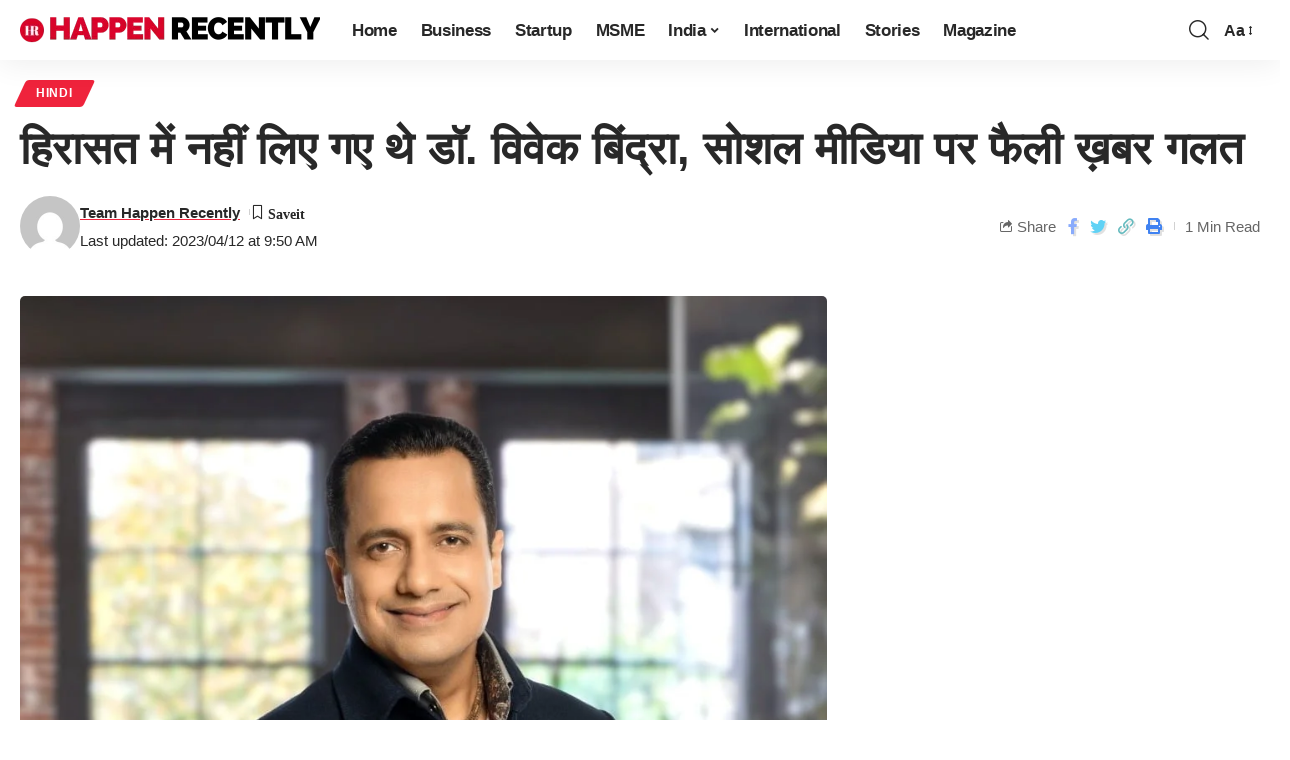

--- FILE ---
content_type: text/html; charset=UTF-8
request_url: https://happenrecently.com/%E0%A4%A1%E0%A5%89-%E0%A4%B5%E0%A4%BF%E0%A4%B5%E0%A5%87%E0%A4%95-%E0%A4%AC%E0%A4%BF%E0%A4%82%E0%A4%A6%E0%A5%8D%E0%A4%B0%E0%A4%BE/
body_size: 47697
content:
<!DOCTYPE html><html lang="en-US"><head><script data-no-optimize="1">var litespeed_docref=sessionStorage.getItem("litespeed_docref");litespeed_docref&&(Object.defineProperty(document,"referrer",{get:function(){return litespeed_docref}}),sessionStorage.removeItem("litespeed_docref"));</script> <script custom-element="amp-auto-ads"
        type="litespeed/javascript" data-src="https://cdn.ampproject.org/v0/amp-auto-ads-0.1.js"></script> <meta charset="UTF-8"><meta http-equiv="X-UA-Compatible" content="IE=edge"><meta name="viewport" content="width=device-width, initial-scale=1"><link rel="profile" href="https://gmpg.org/xfn/11"> <script type="litespeed/javascript">(()=>{var e={};e.g=function(){if("object"==typeof globalThis)return globalThis;try{return this||new Function("return this")()}catch(e){if("object"==typeof window)return window}}(),function({ampUrl:n,isCustomizePreview:t,isAmpDevMode:r,noampQueryVarName:o,noampQueryVarValue:s,disabledStorageKey:i,mobileUserAgents:a,regexRegex:c}){if("undefined"==typeof sessionStorage)return;const d=new RegExp(c);if(!a.some((e=>{const n=e.match(d);return!(!n||!new RegExp(n[1],n[2]).test(navigator.userAgent))||navigator.userAgent.includes(e)})))return;e.g.addEventListener("DOMContentLiteSpeedLoaded",(()=>{const e=document.getElementById("amp-mobile-version-switcher");if(!e)return;e.hidden=!1;const n=e.querySelector("a[href]");n&&n.addEventListener("click",(()=>{sessionStorage.removeItem(i)}))}));const g=r&&["paired-browsing-non-amp","paired-browsing-amp"].includes(window.name);if(sessionStorage.getItem(i)||t||g)return;const u=new URL(location.href),m=new URL(n);m.hash=u.hash,u.searchParams.has(o)&&s===u.searchParams.get(o)?sessionStorage.setItem(i,"1"):m.href!==u.href&&(window.stop(),location.replace(m.href))}({"ampUrl":"https:\/\/happenrecently.com\/%E0%A4%A1%E0%A5%89-%E0%A4%B5%E0%A4%BF%E0%A4%B5%E0%A5%87%E0%A4%95-%E0%A4%AC%E0%A4%BF%E0%A4%82%E0%A4%A6%E0%A5%8D%E0%A4%B0%E0%A4%BE\/?amp=1","noampQueryVarName":"noamp","noampQueryVarValue":"mobile","disabledStorageKey":"amp_mobile_redirect_disabled","mobileUserAgents":["Mobile","Android","Silk\/","Kindle","BlackBerry","Opera Mini","Opera Mobi"],"regexRegex":"^\\\/((?:.|\\n)+)\\\/([i]*)$","isCustomizePreview":!1,"isAmpDevMode":!1})})()</script> <meta name='robots' content='index, follow, max-image-preview:large, max-snippet:-1, max-video-preview:-1' /><link rel="preconnect" href="https://fonts.gstatic.com" crossorigin><link rel="preload" as="style" onload="this.onload=null;this.rel='stylesheet'" id="rb-preload-gfonts" href="https://fonts.googleapis.com/css?family=&amp;display=swap" crossorigin><noscript><link rel="stylesheet" href="https://fonts.googleapis.com/css?family=&amp;display=swap"></noscript><link rel="apple-touch-icon" href="http://happenrecently.com/wp-content/uploads/2023/04/FaviconHR.png"/><meta name="msapplication-TileColor" content="#ffffff"><meta name="msapplication-TileImage" content="http://happenrecently.com/wp-content/uploads/2023/04/FaviconHR.png"/><title>हिरासत में नहीं लिए गए थे डॉ. विवेक बिंद्रा, सोशल मीडिया पर फैली ख़बर गलत &#187; Happen Recently</title><link rel="canonical" href="https://happenrecently.com/डॉ-विवेक-बिंद्रा/" /><meta property="og:locale" content="en_US" /><meta property="og:type" content="article" /><meta property="og:title" content="हिरासत में नहीं लिए गए थे डॉ. विवेक बिंद्रा, सोशल मीडिया पर फैली ख़बर गलत &#187; Happen Recently" /><meta property="og:description" content="फरीदाबाद। मोटिवेशनल स्पीकर डॉ. विवेक बिंद्रा को हिरासत में लिए जाने की ख़बर को फरीदाबाद पुलिस ने ग़लत बताया है. पुलिस के मुताबिक, हिरासत में नहीं लिए गए थे मोटिवेशनल स्पीकर डॉ. विवेक बिंद्रा. सोशल मीडिया पर ग़लत ख़बर फैलाई गई थी। गौरतलब है कि कुछ दिन पहले मीडिया में ऐसी खबरें आईं थी कि [&hellip;]" /><meta property="og:url" content="https://happenrecently.com/डॉ-विवेक-बिंद्रा/" /><meta property="og:site_name" content="Happen Recently" /><meta property="article:published_time" content="2023-04-12T04:20:41+00:00" /><meta property="article:modified_time" content="2023-04-12T04:20:48+00:00" /><meta property="og:image" content="https://happenrecently.com/wp-content/uploads/2023/04/WhatsApp-Image-2023-04-11-at-4.32.18-AM.jpeg" /><meta property="og:image:width" content="966" /><meta property="og:image:height" content="1600" /><meta property="og:image:type" content="image/jpeg" /><meta name="author" content="Team Happen Recently" /><meta name="twitter:card" content="summary_large_image" /><meta name="twitter:label1" content="Written by" /><meta name="twitter:data1" content="Team Happen Recently" /> <script type="application/ld+json" class="yoast-schema-graph">{"@context":"https://schema.org","@graph":[{"@type":"Article","@id":"https://happenrecently.com/%e0%a4%a1%e0%a5%89-%e0%a4%b5%e0%a4%bf%e0%a4%b5%e0%a5%87%e0%a4%95-%e0%a4%ac%e0%a4%bf%e0%a4%82%e0%a4%a6%e0%a5%8d%e0%a4%b0%e0%a4%be/#article","isPartOf":{"@id":"https://happenrecently.com/%e0%a4%a1%e0%a5%89-%e0%a4%b5%e0%a4%bf%e0%a4%b5%e0%a5%87%e0%a4%95-%e0%a4%ac%e0%a4%bf%e0%a4%82%e0%a4%a6%e0%a5%8d%e0%a4%b0%e0%a4%be/"},"author":{"name":"Team Happen Recently","@id":"https://happenrecently.com/#/schema/person/3445ff82cba5c61259b4e550f6ad38ac"},"headline":"हिरासत में नहीं लिए गए थे डॉ. विवेक बिंद्रा, सोशल मीडिया पर फैली ख़बर गलत","datePublished":"2023-04-12T04:20:41+00:00","dateModified":"2023-04-12T04:20:48+00:00","mainEntityOfPage":{"@id":"https://happenrecently.com/%e0%a4%a1%e0%a5%89-%e0%a4%b5%e0%a4%bf%e0%a4%b5%e0%a5%87%e0%a4%95-%e0%a4%ac%e0%a4%bf%e0%a4%82%e0%a4%a6%e0%a5%8d%e0%a4%b0%e0%a4%be/"},"wordCount":3,"commentCount":0,"publisher":{"@id":"https://happenrecently.com/#organization"},"image":{"@id":"https://happenrecently.com/%e0%a4%a1%e0%a5%89-%e0%a4%b5%e0%a4%bf%e0%a4%b5%e0%a5%87%e0%a4%95-%e0%a4%ac%e0%a4%bf%e0%a4%82%e0%a4%a6%e0%a5%8d%e0%a4%b0%e0%a4%be/#primaryimage"},"thumbnailUrl":"https://happenrecently.com/wp-content/uploads/2023/04/WhatsApp-Image-2023-04-11-at-4.32.18-AM.jpeg","keywords":["डॉ. विवेक बिंद्रा"],"articleSection":["Hindi"],"inLanguage":"en-US","potentialAction":[{"@type":"CommentAction","name":"Comment","target":["https://happenrecently.com/%e0%a4%a1%e0%a5%89-%e0%a4%b5%e0%a4%bf%e0%a4%b5%e0%a5%87%e0%a4%95-%e0%a4%ac%e0%a4%bf%e0%a4%82%e0%a4%a6%e0%a5%8d%e0%a4%b0%e0%a4%be/#respond"]}],"copyrightYear":"2023","copyrightHolder":{"@id":"https://happenrecently.com/#organization"}},{"@type":"WebPage","@id":"https://happenrecently.com/%e0%a4%a1%e0%a5%89-%e0%a4%b5%e0%a4%bf%e0%a4%b5%e0%a5%87%e0%a4%95-%e0%a4%ac%e0%a4%bf%e0%a4%82%e0%a4%a6%e0%a5%8d%e0%a4%b0%e0%a4%be/","url":"https://happenrecently.com/%e0%a4%a1%e0%a5%89-%e0%a4%b5%e0%a4%bf%e0%a4%b5%e0%a5%87%e0%a4%95-%e0%a4%ac%e0%a4%bf%e0%a4%82%e0%a4%a6%e0%a5%8d%e0%a4%b0%e0%a4%be/","name":"हिरासत में नहीं लिए गए थे डॉ. विवेक बिंद्रा, सोशल मीडिया पर फैली ख़बर गलत &#187; Happen Recently","isPartOf":{"@id":"https://happenrecently.com/#website"},"primaryImageOfPage":{"@id":"https://happenrecently.com/%e0%a4%a1%e0%a5%89-%e0%a4%b5%e0%a4%bf%e0%a4%b5%e0%a5%87%e0%a4%95-%e0%a4%ac%e0%a4%bf%e0%a4%82%e0%a4%a6%e0%a5%8d%e0%a4%b0%e0%a4%be/#primaryimage"},"image":{"@id":"https://happenrecently.com/%e0%a4%a1%e0%a5%89-%e0%a4%b5%e0%a4%bf%e0%a4%b5%e0%a5%87%e0%a4%95-%e0%a4%ac%e0%a4%bf%e0%a4%82%e0%a4%a6%e0%a5%8d%e0%a4%b0%e0%a4%be/#primaryimage"},"thumbnailUrl":"https://happenrecently.com/wp-content/uploads/2023/04/WhatsApp-Image-2023-04-11-at-4.32.18-AM.jpeg","datePublished":"2023-04-12T04:20:41+00:00","dateModified":"2023-04-12T04:20:48+00:00","breadcrumb":{"@id":"https://happenrecently.com/%e0%a4%a1%e0%a5%89-%e0%a4%b5%e0%a4%bf%e0%a4%b5%e0%a5%87%e0%a4%95-%e0%a4%ac%e0%a4%bf%e0%a4%82%e0%a4%a6%e0%a5%8d%e0%a4%b0%e0%a4%be/#breadcrumb"},"inLanguage":"en-US","potentialAction":[{"@type":"ReadAction","target":["https://happenrecently.com/%e0%a4%a1%e0%a5%89-%e0%a4%b5%e0%a4%bf%e0%a4%b5%e0%a5%87%e0%a4%95-%e0%a4%ac%e0%a4%bf%e0%a4%82%e0%a4%a6%e0%a5%8d%e0%a4%b0%e0%a4%be/"]}]},{"@type":"ImageObject","inLanguage":"en-US","@id":"https://happenrecently.com/%e0%a4%a1%e0%a5%89-%e0%a4%b5%e0%a4%bf%e0%a4%b5%e0%a5%87%e0%a4%95-%e0%a4%ac%e0%a4%bf%e0%a4%82%e0%a4%a6%e0%a5%8d%e0%a4%b0%e0%a4%be/#primaryimage","url":"https://happenrecently.com/wp-content/uploads/2023/04/WhatsApp-Image-2023-04-11-at-4.32.18-AM.jpeg","contentUrl":"https://happenrecently.com/wp-content/uploads/2023/04/WhatsApp-Image-2023-04-11-at-4.32.18-AM.jpeg","width":966,"height":1600,"caption":"डॉ. विवेक बिंद्रा"},{"@type":"BreadcrumbList","@id":"https://happenrecently.com/%e0%a4%a1%e0%a5%89-%e0%a4%b5%e0%a4%bf%e0%a4%b5%e0%a5%87%e0%a4%95-%e0%a4%ac%e0%a4%bf%e0%a4%82%e0%a4%a6%e0%a5%8d%e0%a4%b0%e0%a4%be/#breadcrumb","itemListElement":[{"@type":"ListItem","position":1,"name":"Latest News","item":"https://happenrecently.com/latest-news/"},{"@type":"ListItem","position":2,"name":"हिरासत में नहीं लिए गए थे डॉ. विवेक बिंद्रा, सोशल मीडिया पर फैली ख़बर गलत"}]},{"@type":"WebSite","@id":"https://happenrecently.com/#website","url":"https://happenrecently.com/","name":"Happen Recently","description":"Latest News, Breaking News &amp; Trending News","publisher":{"@id":"https://happenrecently.com/#organization"},"potentialAction":[{"@type":"SearchAction","target":{"@type":"EntryPoint","urlTemplate":"https://happenrecently.com/?s={search_term_string}"},"query-input":{"@type":"PropertyValueSpecification","valueRequired":true,"valueName":"search_term_string"}}],"inLanguage":"en-US"},{"@type":"Organization","@id":"https://happenrecently.com/#organization","name":"Happen Recently","url":"https://happenrecently.com/","logo":{"@type":"ImageObject","inLanguage":"en-US","@id":"https://happenrecently.com/#/schema/logo/image/","url":"https://happenrecently.com/wp-content/uploads/2023/04/logo.png","contentUrl":"https://happenrecently.com/wp-content/uploads/2023/04/logo.png","width":250,"height":55,"caption":"Happen Recently"},"image":{"@id":"https://happenrecently.com/#/schema/logo/image/"}},{"@type":"Person","@id":"https://happenrecently.com/#/schema/person/3445ff82cba5c61259b4e550f6ad38ac","name":"Team Happen Recently","image":{"@type":"ImageObject","inLanguage":"en-US","@id":"https://happenrecently.com/#/schema/person/image/","url":"https://happenrecently.com/wp-content/litespeed/avatar/e743eaa878025708d0be26d209ddb870.jpg?ver=1768308412","contentUrl":"https://happenrecently.com/wp-content/litespeed/avatar/e743eaa878025708d0be26d209ddb870.jpg?ver=1768308412","caption":"Team Happen Recently"},"sameAs":["https://happenrecently.com"],"url":"https://happenrecently.com/author/shubhamhappenrecently/"}]}</script> <link rel='dns-prefetch' href='//www.googletagmanager.com' /><link rel="alternate" type="application/rss+xml" title="Happen Recently &raquo; Feed" href="https://happenrecently.com/feed/" /><link rel="alternate" type="application/rss+xml" title="Happen Recently &raquo; Comments Feed" href="https://happenrecently.com/comments/feed/" /> <script id="wpp-js" type="litespeed/javascript" data-src="https://happenrecently.com/wp-content/plugins/wordpress-popular-posts/assets/js/wpp.min.js?ver=7.3.6" data-sampling="0" data-sampling-rate="100" data-api-url="https://happenrecently.com/wp-json/wordpress-popular-posts" data-post-id="4695" data-token="f16d128e8b" data-lang="0" data-debug="0"></script> <link rel="alternate" type="application/rss+xml" title="Happen Recently &raquo; हिरासत में नहीं लिए गए थे डॉ. विवेक बिंद्रा, सोशल मीडिया पर फैली ख़बर गलत Comments Feed" href="https://happenrecently.com/%e0%a4%a1%e0%a5%89-%e0%a4%b5%e0%a4%bf%e0%a4%b5%e0%a5%87%e0%a4%95-%e0%a4%ac%e0%a4%bf%e0%a4%82%e0%a4%a6%e0%a5%8d%e0%a4%b0%e0%a4%be/feed/" /><link rel="alternate" title="oEmbed (JSON)" type="application/json+oembed" href="https://happenrecently.com/wp-json/oembed/1.0/embed?url=https%3A%2F%2Fhappenrecently.com%2F%25e0%25a4%25a1%25e0%25a5%2589-%25e0%25a4%25b5%25e0%25a4%25bf%25e0%25a4%25b5%25e0%25a5%2587%25e0%25a4%2595-%25e0%25a4%25ac%25e0%25a4%25bf%25e0%25a4%2582%25e0%25a4%25a6%25e0%25a5%258d%25e0%25a4%25b0%25e0%25a4%25be%2F" /><link rel="alternate" title="oEmbed (XML)" type="text/xml+oembed" href="https://happenrecently.com/wp-json/oembed/1.0/embed?url=https%3A%2F%2Fhappenrecently.com%2F%25e0%25a4%25a1%25e0%25a5%2589-%25e0%25a4%25b5%25e0%25a4%25bf%25e0%25a4%25b5%25e0%25a5%2587%25e0%25a4%2595-%25e0%25a4%25ac%25e0%25a4%25bf%25e0%25a4%2582%25e0%25a4%25a6%25e0%25a5%258d%25e0%25a4%25b0%25e0%25a4%25be%2F&#038;format=xml" /><link rel="alternate" type="application/rss+xml" title="Happen Recently &raquo; Stories Feed" href="https://happenrecently.com/web-stories/feed/"><link rel="pingback" href="https://happenrecently.com/xmlrpc.php"/> <script type="application/ld+json">{"@context":"https://schema.org","@type":"Organization","legalName":"Happen Recently","url":"https://happenrecently.com/","sameAs":["https://www.facebook.com/happenrecently","https://twitter.com/Happenrecently","https://www.instagram.com/happen.recently/","https://www.youtube.com/@happenrecently2949"]}</script> <style id='wp-img-auto-sizes-contain-inline-css'>img:is([sizes=auto i],[sizes^="auto," i]){contain-intrinsic-size:3000px 1500px}
/*# sourceURL=wp-img-auto-sizes-contain-inline-css */</style><style id="litespeed-ccss">ul{box-sizing:border-box}:root{--wp--preset--font-size--normal:16px;--wp--preset--font-size--huge:42px}body{--wp--preset--color--black:#000;--wp--preset--color--cyan-bluish-gray:#abb8c3;--wp--preset--color--white:#fff;--wp--preset--color--pale-pink:#f78da7;--wp--preset--color--vivid-red:#cf2e2e;--wp--preset--color--luminous-vivid-orange:#ff6900;--wp--preset--color--luminous-vivid-amber:#fcb900;--wp--preset--color--light-green-cyan:#7bdcb5;--wp--preset--color--vivid-green-cyan:#00d084;--wp--preset--color--pale-cyan-blue:#8ed1fc;--wp--preset--color--vivid-cyan-blue:#0693e3;--wp--preset--color--vivid-purple:#9b51e0;--wp--preset--gradient--vivid-cyan-blue-to-vivid-purple:linear-gradient(135deg,rgba(6,147,227,1) 0%,#9b51e0 100%);--wp--preset--gradient--light-green-cyan-to-vivid-green-cyan:linear-gradient(135deg,#7adcb4 0%,#00d082 100%);--wp--preset--gradient--luminous-vivid-amber-to-luminous-vivid-orange:linear-gradient(135deg,rgba(252,185,0,1) 0%,rgba(255,105,0,1) 100%);--wp--preset--gradient--luminous-vivid-orange-to-vivid-red:linear-gradient(135deg,rgba(255,105,0,1) 0%,#cf2e2e 100%);--wp--preset--gradient--very-light-gray-to-cyan-bluish-gray:linear-gradient(135deg,#eee 0%,#a9b8c3 100%);--wp--preset--gradient--cool-to-warm-spectrum:linear-gradient(135deg,#4aeadc 0%,#9778d1 20%,#cf2aba 40%,#ee2c82 60%,#fb6962 80%,#fef84c 100%);--wp--preset--gradient--blush-light-purple:linear-gradient(135deg,#ffceec 0%,#9896f0 100%);--wp--preset--gradient--blush-bordeaux:linear-gradient(135deg,#fecda5 0%,#fe2d2d 50%,#6b003e 100%);--wp--preset--gradient--luminous-dusk:linear-gradient(135deg,#ffcb70 0%,#c751c0 50%,#4158d0 100%);--wp--preset--gradient--pale-ocean:linear-gradient(135deg,#fff5cb 0%,#b6e3d4 50%,#33a7b5 100%);--wp--preset--gradient--electric-grass:linear-gradient(135deg,#caf880 0%,#71ce7e 100%);--wp--preset--gradient--midnight:linear-gradient(135deg,#020381 0%,#2874fc 100%);--wp--preset--duotone--dark-grayscale:url('#wp-duotone-dark-grayscale');--wp--preset--duotone--grayscale:url('#wp-duotone-grayscale');--wp--preset--duotone--purple-yellow:url('#wp-duotone-purple-yellow');--wp--preset--duotone--blue-red:url('#wp-duotone-blue-red');--wp--preset--duotone--midnight:url('#wp-duotone-midnight');--wp--preset--duotone--magenta-yellow:url('#wp-duotone-magenta-yellow');--wp--preset--duotone--purple-green:url('#wp-duotone-purple-green');--wp--preset--duotone--blue-orange:url('#wp-duotone-blue-orange');--wp--preset--font-size--small:13px;--wp--preset--font-size--medium:20px;--wp--preset--font-size--large:36px;--wp--preset--font-size--x-large:42px;--wp--preset--spacing--20:.44rem;--wp--preset--spacing--30:.67rem;--wp--preset--spacing--40:1rem;--wp--preset--spacing--50:1.5rem;--wp--preset--spacing--60:2.25rem;--wp--preset--spacing--70:3.38rem;--wp--preset--spacing--80:5.06rem;--wp--preset--shadow--natural:6px 6px 9px rgba(0,0,0,.2);--wp--preset--shadow--deep:12px 12px 50px rgba(0,0,0,.4);--wp--preset--shadow--sharp:6px 6px 0px rgba(0,0,0,.2);--wp--preset--shadow--outlined:6px 6px 0px -3px rgba(255,255,255,1),6px 6px rgba(0,0,0,1);--wp--preset--shadow--crisp:6px 6px 0px rgba(0,0,0,1)}:root{--effect:all .25s cubic-bezier(.32,.74,.57,1);--timing:cubic-bezier(.32,.74,.57,1);--shadow-12:#0000001f;--shadow-2:#00000005;--round-3:3px;--height-34:34px;--height-40:40px;--padding-40:0 40px;--round-5:5px;--round-7:7px;--shadow-7:#00000012;--dark-accent:#191c20;--dark-accent-0:#191c2000;--dark-accent-90:#191c20f2;--meta-b-family:inherit;--meta-b-fcolor:#282828;--meta-b-fspace:normal;--meta-b-fstyle:normal;--meta-b-fweight:600;--meta-b-transform:none;--nav-bg:#fff;--subnav-bg:#fff;--indicator-bg-from:#ff0084;--nav-bg-from:#fff;--subnav-bg-from:#fff;--indicator-bg-to:#2c2cf8;--nav-bg-to:#fff;--subnav-bg-to:#fff;--bottom-border-color:var(--flex-gray-20);--column-border-color:var(--flex-gray-20);--audio-color:#ffa052;--excerpt-color:#666;--g-color:#ff184e;--gallery-color:#729dff;--heading-color:var(--body-fcolor);--nav-color:#282828;--privacy-color:#fff;--review-color:#ffc300;--subnav-color:#282828;--video-color:#ffc300;--nav-color-10:#28282820;--subnav-color-10:#28282820;--g-color-90:#ff184ee6;--absolute-dark:#242424;--body-family:'Oxygen',sans-serif;--btn-family:'Encode Sans Condensed',sans-serif;--cat-family:'Oxygen',sans-serif;--dwidgets-family:'Oxygen',sans-serif;--h1-family:'Encode Sans Condensed',sans-serif;--h2-family:'Encode Sans Condensed',sans-serif;--h3-family:'Encode Sans Condensed',sans-serif;--h4-family:'Encode Sans Condensed',sans-serif;--h5-family:'Encode Sans Condensed',sans-serif;--h6-family:'Encode Sans Condensed',sans-serif;--input-family:'Encode Sans Condensed',sans-serif;--menu-family:'Encode Sans Condensed',sans-serif;--meta-family:'Encode Sans Condensed',sans-serif;--submenu-family:'Encode Sans Condensed',sans-serif;--tagline-family:'Encode Sans Condensed',sans-serif;--body-fcolor:#282828;--btn-fcolor:inherit;--h1-fcolor:inherit;--h2-fcolor:inherit;--h3-fcolor:inherit;--h4-fcolor:inherit;--h5-fcolor:inherit;--h6-fcolor:inherit;--input-fcolor:inherit;--meta-fcolor:#666;--tagline-fcolor:inherit;--body-fsize:16px;--btn-fsize:12px;--cat-fsize:10px;--dwidgets-fsize:13px;--excerpt-fsize:14px;--h1-fsize:40px;--h2-fsize:28px;--h3-fsize:22px;--h4-fsize:16px;--h5-fsize:14px;--h6-fsize:13px;--headline-fsize:45px;--input-fsize:14px;--menu-fsize:17px;--meta-fsize:13px;--submenu-fsize:13px;--tagline-fsize:28px;--body-fspace:normal;--btn-fspace:normal;--cat-fspace:.07em;--dwidgets-fspace:0;--h1-fspace:normal;--h2-fspace:normal;--h3-fspace:normal;--h4-fspace:normal;--h5-fspace:normal;--h6-fspace:normal;--input-fspace:normal;--menu-fspace:-.02em;--meta-fspace:normal;--submenu-fspace:-.02em;--tagline-fspace:normal;--body-fstyle:normal;--btn-fstyle:normal;--cat-fstyle:normal;--dwidgets-fstyle:normal;--h1-fstyle:normal;--h2-fstyle:normal;--h3-fstyle:normal;--h4-fstyle:normal;--h5-fstyle:normal;--h6-fstyle:normal;--input-fstyle:normal;--menu-fstyle:normal;--meta-fstyle:normal;--submenu-fstyle:normal;--tagline-fstyle:normal;--body-fweight:400;--btn-fweight:700;--cat-fweight:700;--dwidgets-fweight:600;--h1-fweight:700;--h2-fweight:700;--h3-fweight:700;--h4-fweight:700;--h5-fweight:700;--h6-fweight:600;--input-fweight:400;--menu-fweight:600;--meta-fweight:400;--submenu-fweight:500;--tagline-fweight:400;--flex-gray-15:#88888826;--flex-gray-20:#88888833;--flex-gray-40:#88888866;--flex-gray-7:#88888812;--indicator-height:4px;--nav-height:60px;--absolute-light:#ddd;--solid-light:#fafafa;--em-mini:.8em;--rem-mini:.8rem;--transparent-nav-color:#fff;--swiper-navigation-size:44px;--tagline-s-fsize:22px;--em-small:.92em;--rem-small:.92rem;--bottom-spacing:35px;--box-spacing:5%;--el-spacing:12px;--heading-sub-color:var(--g-color);--body-transform:none;--btn-transform:none;--cat-transform:uppercase;--dwidgets-transform:none;--h1-transform:none;--h2-transform:none;--h3-transform:none;--h4-transform:none;--h5-transform:none;--h6-transform:none;--input-transform:none;--menu-transform:none;--meta-transform:none;--submenu-transform:none;--tagline-transform:none;--absolute-white:#fff;--solid-white:#fff;--absolute-white-0:#ffffff00;--absolute-white-90:#fffffff2;--max-width-wo-sb:100%}.light-scheme{--shadow-12:#00000066;--shadow-2:#00000033;--shadow-7:#0000004d;--dark-accent:#0e0f12;--dark-accent-0:#0e0f1200;--dark-accent-90:#0e0f12f2;--meta-b-fcolor:#fff;--nav-bg:#131518;--subnav-bg:#191c20;--nav-bg-from:#131518;--subnav-bg-from:#191c20;--nav-bg-to:#131518;--subnav-bg-to:#191c20;--bcrumb-color:#fff;--excerpt-color:#ddd;--heading-color:var(--body-fcolor);--nav-color:#fff;--subnav-color:#fff;--nav-color-10:#ffffff15;--subnav-color-10:#ffffff15;--body-fcolor:#fff;--h1-fcolor:#fff;--h2-fcolor:#fff;--h3-fcolor:#fff;--h4-fcolor:#fff;--h5-fcolor:#fff;--h6-fcolor:#fff;--headline-fcolor:#fff;--input-fcolor:#fff;--meta-fcolor:#bbb;--tagline-fcolor:#fff;--flex-gray-15:#88888840;--flex-gray-20:#8888884d;--flex-gray-7:#88888818;--solid-light:#333;--heading-sub-color:var(--g-color);--solid-white:#191c20}body:not([data-theme=dark]) [data-mode=dark]{display:none!important}html,body,div,span,h1,h3,p,a,small,strong,ul,li,form,label{font-family:inherit;font-size:100%;font-weight:inherit;font-style:inherit;line-height:inherit;margin:0;padding:0;vertical-align:baseline;border:0;outline:0}html{font-size:var(--body-fsize);overflow-x:hidden;-ms-text-size-adjust:100%;-webkit-text-size-adjust:100%;text-size-adjust:100%}body{font-family:var(--body-family);font-size:var(--body-fsize);font-weight:var(--body-fweight);font-style:var(--body-fstyle);line-height:1.7;display:block;margin:0;letter-spacing:var(--body-fspace);text-transform:var(--body-transform);color:var(--body-fcolor);background-color:var(--solid-white)}*{-moz-box-sizing:border-box;-webkit-box-sizing:border-box;box-sizing:border-box}:before,:after{-moz-box-sizing:border-box;-webkit-box-sizing:border-box;box-sizing:border-box}.site-outer{position:relative;display:block;max-width:100%;background-color:var(--solid-white)}.site-wrap{position:relative;display:block;margin:0;padding:0}.site-wrap{z-index:1;min-height:45vh}input{overflow:visible}[type=checkbox]{box-sizing:border-box;padding:0}a{text-decoration:none;color:inherit;background-color:transparent}strong{font-weight:700}small{font-size:80%}img{max-width:100%;height:auto;vertical-align:middle;border-style:none;-webkit-object-fit:cover;object-fit:cover}svg:not(:root){overflow:hidden}input{text-transform:none;color:inherit;outline:none!important}[type=submit]{-webkit-appearance:button}[type=submit]::-moz-focus-inner{padding:0;border-style:none}[type=submit]:-moz-focusring{outline:ButtonText dotted 1px}:-webkit-autofill{-webkit-box-shadow:0 0 0 30px #fafafa inset}::-webkit-file-upload-button{font:inherit;-webkit-appearance:button}[hidden]{display:none}.clearfix:before,.clearfix:after{display:table;clear:both;content:' '}h1{font-family:var(--h1-family);font-size:var(--h1-fsize);font-weight:var(--h1-fweight);font-style:var(--h1-fstyle);line-height:var(--h1-fheight,1.2);letter-spacing:var(--h1-fspace);text-transform:var(--h1-transform)}h1{color:var(--h1-fcolor)}.h2{font-family:var(--h2-family);font-size:var(--h2-fsize);font-weight:var(--h2-fweight);font-style:var(--h2-fstyle);line-height:var(--h2-fheight,1.25);letter-spacing:var(--h2-fspace);text-transform:var(--h2-transform)}h3,.h3{font-family:var(--h3-family);font-size:var(--h3-fsize);font-weight:var(--h3-fweight);font-style:var(--h3-fstyle);line-height:var(--h3-fheight,1.3);letter-spacing:var(--h3-fspace);text-transform:var(--h3-transform)}h3{color:var(--h3-fcolor)}.h4{font-family:var(--h4-family);font-size:var(--h4-fsize);font-weight:var(--h4-fweight);font-style:var(--h4-fstyle);line-height:var(--h4-fheight,1.45);letter-spacing:var(--h4-fspace);text-transform:var(--h4-transform)}.p-categories{font-family:var(--cat-family);font-size:var(--cat-fsize);font-weight:var(--cat-fweight);font-style:var(--cat-fstyle);letter-spacing:var(--cat-fspace);text-transform:var(--cat-transform)}.is-meta,.meta-text,.user-form label{font-family:var(--meta-family);font-size:var(--meta-fsize);font-weight:var(--meta-fweight);font-style:var(--meta-fstyle);letter-spacing:var(--meta-fspace);text-transform:var(--meta-transform)}.is-meta{color:var(--meta-fcolor)}.meta-author{font-family:var(--meta-b-family);font-size:inherit;font-weight:var(--meta-b-fweight);font-style:var(--meta-b-fstyle);letter-spacing:var(--meta-b-fspace);text-transform:var(--meta-b-transform)}.meta-author *:not(em),.meta-bookmark{color:var(--meta-b-fcolor,var(--body-fcolor))}input[type=text],input[type=password]{font-family:var(--input-family);font-size:var(--input-fsize);font-weight:var(--input-fweight);font-style:var(--input-fstyle);line-height:1.5;letter-spacing:var(--input-fspace);text-transform:var(--input-transform);color:var(--input-fcolor)}input[type=submit],.button,.is-btn,.rbbsl a>span{font-family:var(--btn-family);font-size:var(--btn-fsize);font-weight:var(--btn-fweight);font-style:var(--btn-fstyle);letter-spacing:var(--btn-fspace);text-transform:var(--btn-transform)}.main-menu>li>a{font-family:var(--menu-family);font-size:var(--menu-fsize);font-weight:var(--menu-fweight);font-style:var(--menu-fstyle);line-height:1.5;letter-spacing:var(--menu-fspace);text-transform:var(--menu-transform)}.main-menu .sub-menu>.menu-item a{font-family:var(--submenu-family);font-size:var(--submenu-fsize);font-weight:var(--submenu-fweight);font-style:var(--submenu-fstyle);line-height:1.25;letter-spacing:var(--submenu-fspace);text-transform:var(--submenu-transform);color:var(--subnav-color)}.mobile-menu>li>a{font-family:'Encode Sans Condensed',sans-serif;font-size:1.1rem;font-weight:400;font-style:normal;line-height:1.5;letter-spacing:-.02em;text-transform:none}.mobile-menu .sub-menu a{font-family:'Encode Sans Condensed',sans-serif;font-size:14px;font-weight:700;font-style:normal;line-height:1.5;text-transform:none}.mobile-qview a{font-family:'Encode Sans Condensed',sans-serif;font-size:16px;font-weight:600;font-style:normal;letter-spacing:-.02em;text-transform:none}.s-title{font-family:var(--headline-family,var(--h1-family));font-size:var(--headline-fsize,var(--h1-fsize));font-weight:var(--headline-fweight,var(--h1-fweight));font-style:var(--headline-fstyle,var(--h1-fstyle));letter-spacing:var(--headline-fspace,var(--h1-fspace));text-transform:var(--headline-transform,var(--h1-transform));color:var(--headline-fcolor,var(--h1-fcolor))}input[type=text],input[type=password]{line-height:22px;max-width:100%;padding:10px 20px;white-space:nowrap;border:none;border-radius:var(--round-3);outline:none!important;background-color:var(--flex-gray-7);-webkit-box-shadow:none!important;box-shadow:none!important}input[type=submit]:not(.search-submit),.is-btn,.button{line-height:var(--height-40);padding:var(--padding-40);white-space:nowrap;color:var(--absolute-white);border:none;border-radius:var(--round-3);outline:none!important;background:var(--g-color);-webkit-box-shadow:none;box-shadow:none}.rb-container{position:static;display:block;width:100%;max-width:var(--rb-width,1280px);margin-right:auto;margin-left:auto}.edge-padding{padding-right:20px;padding-left:20px}.rb-section ul,.menu-item{list-style:none}h1,h3,.h2,.h3,.h4{-ms-word-wrap:break-word;word-wrap:break-word}.icon-holder{display:flex;align-items:center}.svg-icon{width:1.5em;height:auto}.light-scheme{color:var(--body-fcolor);--pagi-bg:var(--solid-light)}.is-color .icon-facebook{color:#89abfc}.is-color .icon-twitter{color:#60d2f5}.is-color .icon-copy{color:#66bbbf}.is-color .icon-print{color:#4082f1}.is-bg *{color:inherit}.is-hidden{display:none!important}.mfp-hide{display:none!important}.rbi{font-family:'ruby-icon'!important;font-weight:400;font-style:normal;font-variant:normal;text-transform:none;-webkit-font-smoothing:antialiased;-moz-osx-font-smoothing:grayscale;speak:none}.rbi-search:before{content:'\e946'}.rbi-share:before{content:'\e94e'}.rbi-print:before{content:'\e909'}.rbi-facebook:before{content:'\e915'}.rbi-twitter:before{content:'\e934'}.rbi-bookmark-fill:before{content:'\e906'}.rbi-bookmark:before{content:'\e907'}.rbi-link-o:before{content:'\e9cb'}.header-wrap{position:relative;display:block}.navbar-wrap{position:relative;z-index:999;display:block}.header-mobile{display:none}.navbar-wrap:not(.navbar-transparent){background:var(--nav-bg);background:-webkit-linear-gradient(left,var(--nav-bg-from) 0%,var(--nav-bg-to) 100%);background:linear-gradient(to right,var(--nav-bg-from) 0%,var(--nav-bg-to) 100%)}.style-shadow .navbar-wrap:not(.navbar-transparent){-webkit-box-shadow:0 4px 30px var(--shadow-7);box-shadow:0 4px 30px var(--shadow-7)}.navbar-inner{position:relative;display:flex;align-items:stretch;flex-flow:row nowrap;justify-content:space-between;max-width:100%;min-height:var(--nav-height)}.navbar-left,.navbar-right,.navbar-center{display:flex;align-items:stretch;flex-flow:row nowrap}.navbar-left{flex-grow:1}.logo-wrap{display:flex;align-items:center;flex-shrink:0;max-height:100%;margin-right:20px}.logo-wrap a{max-height:100%}.is-image-logo.logo-wrap a{display:block}.logo-wrap img{display:block;width:auto;max-height:var(--nav-height);object-fit:cover}.navbar-right>*{position:static;display:flex;align-items:center;height:100%}.navbar-outer .navbar-right>*{color:var(--nav-color)}.large-menu>li{position:relative;display:block;float:left}.large-menu .sub-menu li{position:relative}.large-menu .sub-menu{position:absolute;z-index:9999;top:-9999px;right:auto;left:0;display:block;visibility:hidden;min-width:210px;margin-top:20px;list-style:none;opacity:0;border-radius:var(--round-7)}.main-menu-wrap{display:flex;align-items:center;height:100%}.menu-item a>span{font-size:inherit;font-weight:inherit;font-style:inherit;position:relative;display:inline-flex;letter-spacing:inherit}.main-menu>li>a{position:relative;display:flex;align-items:center;flex-wrap:nowrap;height:var(--nav-height);padding-right:var(--menu-item-spacing,12px);padding-left:var(--menu-item-spacing,12px);white-space:nowrap;color:var(--nav-color)}.main-menu .sub-menu{padding:10px 0;background:var(--subnav-bg);background:-webkit-linear-gradient(left,var(--subnav-bg-from) 0%,var(--subnav-bg-to) 100%);background:linear-gradient(to right,var(--subnav-bg-from) 0%,var(--subnav-bg-to) 100%);-webkit-box-shadow:0 4px 30px var(--shadow-12);box-shadow:0 4px 30px var(--shadow-12)}.menu-ani-1 .main-menu .sub-menu>.menu-item a{border-left:3px solid transparent}.sub-menu>.menu-item a{display:flex;align-items:center;width:100%;padding:7px 20px}.large-menu>.menu-item.menu-item-has-children>a>span{padding-right:2px}.large-menu>.menu-item.menu-item-has-children>a:after{font-family:'ruby-icon';font-size:var(--rem-mini);content:'\e924';will-change:transform}.wnav-holder{padding-right:5px;padding-left:5px}.wnav-icon{font-size:20px}.navbar-right{position:relative;flex-shrink:0}.header-dropdown-outer{position:static}.menu-ani-1 .rb-menu>.menu-item>a>span:before{position:absolute;bottom:0;left:0;width:0;height:3px;content:'';background-color:transparent}.menu-ani-1 .rb-menu>.menu-item>a>span:after{position:absolute;right:0;bottom:0;width:0;height:3px;content:'';background-color:var(--nav-color-h-accent,var(--g-color))}.burger-icon{position:relative;display:block;width:24px;height:16px;color:var(--nav-color,inherit)}.burger-icon>span{position:absolute;left:0;display:block;height:2px;border-radius:2px;background-color:currentColor}.burger-icon>span:nth-child(1){top:0;width:100%}.burger-icon>span:nth-child(2){top:50%;width:65%;margin-top:-1px}.burger-icon>span:nth-child(3){top:auto;bottom:0;width:40%}.more-trigger{line-height:0;height:100%;color:var(--nav-color)}.navbar-outer{position:relative;z-index:110;display:block;width:100%}.is-mstick .navbar-outer:not(.navbar-outer-template){min-height:var(--nav-height)}.is-mstick .sticky-holder{z-index:998;top:0;right:0;left:0}.header-mobile-wrap{position:relative;z-index:99;flex-grow:0;flex-shrink:0;color:var(--mbnav-color,var(--nav-color));background:var(--mbnav-bg,var(--nav-bg));background:-webkit-linear-gradient(left,var(--mbnav-bg-from,var(--nav-bg-from)) 0%,var(--mbnav-bg-to,var(--nav-bg-to)) 100%);background:linear-gradient(to right,var(--mbnav-bg-from,var(--nav-bg-from)) 0%,var(--mbnav-bg-to,var(--nav-bg-to)) 100%);-webkit-box-shadow:0 4px 30px var(--shadow-7);box-shadow:0 4px 30px var(--shadow-7)}.header-mobile-wrap .navbar-right>*{color:inherit}.mobile-logo-wrap{display:flex;flex-grow:0}.mobile-logo-wrap img{width:auto;max-height:var(--mbnav-height,42px)}.collapse-holder{display:block;overflow-y:auto;width:100%}.mbnav{display:flex;align-items:center;flex-flow:row nowrap;min-height:var(--mbnav-height,42px)}.header-mobile-wrap .navbar-right{align-items:center;justify-content:flex-end}.mbnav-center .navbar-left,.mbnav-center .navbar-right{flex-grow:0;flex-shrink:0;width:30%}.mbnav-center .navbar-center{display:flex;justify-content:center;width:40%}.mbnav-center .wnav-holder{padding-right:3px;padding-left:3px}.mobile-toggle-wrap{display:flex;align-items:stretch}.mobile-menu-trigger{display:flex;align-items:center;padding-right:10px}.mobile-menu-trigger.mobile-search-icon{font-size:18px;padding:0 5px}.mobile-collapse{z-index:0;display:flex;visibility:hidden;overflow:hidden;flex-grow:1;height:0;opacity:0;color:var(--submbnav-color,var(--subnav-color));background:var(--submbnav-bg,var(--subnav-bg));background:-webkit-linear-gradient(left,var(--submbnav-bg-from,var(--subnav-bg-from)) 0%,var(--submbnav-bg-to,var(--subnav-bg-to)) 100%);background:linear-gradient(to right,var(--submbnav-bg-from,var(--subnav-bg-from)) 0%,var(--submbnav-bg-to,var(--subnav-bg-to)) 100%)}.collapse-sections{position:relative;max-width:100%;margin-top:20px;padding-top:20px}.collapse-inner{position:relative;display:block;width:100%;padding-top:15px}.collapse-inner>*:last-child{padding-bottom:90px}.mobile-menu>li.menu-item-has-children:not(:first-child){margin-top:20px}.mobile-menu>li>a{display:block;padding:10px 0}.mobile-menu .sub-menu{display:flex;flex-flow:row wrap;padding-top:5px;border-top:1px solid var(--submbnav-color-10,var(--subnav-color-10))}.mobile-menu .sub-menu>*{flex:0 0 50%}.mobile-menu .sub-menu a{display:block;width:100%;padding:7px 0}.mobile-qview{position:relative;display:block;overflow:auto;width:100%;border-top:1px solid var(--nav-color-10);-ms-overflow-style:none;scrollbar-width:none}.mobile-qview::-webkit-scrollbar{width:0;height:0}.mobile-qview-inner{display:flex;flex-flow:row nowrap}.mobile-qview a{position:relative;display:flex;align-items:center;height:var(--qview-height,42px);padding:0 15px;white-space:nowrap;color:inherit}.mobile-qview a>span{line-height:1}.mobile-qview a:before{position:absolute;right:15px;bottom:0;left:15px;height:4px;content:'';border-radius:var(--round-3);background-color:transparent}.top-site-ad{position:relative;display:block;width:100%;height:auto;text-align:center;background-color:var(--top-site-bg,var(--flex-gray-7))}.top-site-ad.no-spacing .edge-padding{padding-right:0;padding-left:0}.p-categories{display:flex;align-items:stretch;flex-flow:row wrap;flex-grow:1;gap:3px}.meta-inner{display:flex;align-items:center;flex-flow:row wrap;flex-grow:1;gap:.2em .6em}.rb-bookmark{font-size:var(--bookmark-fsize,1rem);position:absolute;z-index:10;top:auto;right:0;bottom:0;left:auto;display:flex;align-items:center;justify-content:center;width:20px;height:100%;color:var(--body-fcolor)}.bookmarked-icon{display:none}.meta-bookmark .rb-bookmark{font-size:0;line-height:1;position:relative;top:auto;bottom:auto;width:auto;height:auto;color:inherit}.meta-bookmark .rb-bookmark i{font-size:var(--meta-fsize);margin:0}.meta-bookmark .rb-bookmark i:after{font-family:var(--meta-b-family);font-size:inherit;font-weight:var(--meta-b-fweight);font-style:var(--meta-b-fstyle);display:inline-flex;margin-left:4px;content:attr(data-title);letter-spacing:var(--meta-b-fspace);text-transform:var(--meta-b-transform)}.meta-bookmark .rb-bookmark i:before{font-size:inherit;vertical-align:bottom}.meta-el{display:inline-flex;align-items:center;flex-flow:row wrap}.meta-el i{margin-right:5px}.meta-el a:last-child:after{display:none}.meta-avatar{display:flex;align-items:center;flex-flow:row nowrap;flex-shrink:0}body .meta-avatar img{display:inline-flex;width:22px;height:22px;border-radius:100%;object-fit:cover}.is-meta .meta-author a{text-decoration-color:transparent;text-decoration-line:underline;text-underline-offset:1px}.single-meta .meta-author a{text-decoration:underline;text-decoration-color:var(--g-color)}.p-category{font-family:inherit;font-weight:inherit;font-style:inherit;line-height:1;position:relative;z-index:1;display:inline-flex;flex-shrink:0;color:var(--cat-fcolor,inherit)}.ecat-bg-1 .p-category{padding:7px 12px;text-decoration:none;color:var(--cat-fcolor,var(--absolute-white))}.ecat-bg-1 .p-category:before{position:absolute;z-index:-1;top:0;right:0;bottom:0;left:0;display:block;content:'';border-radius:var(--round-3);background-color:var(--cat-highlight,var(--g-color))}.ecat-bg-1 .p-category:before{-webkit-transform:skewX(-25deg);transform:skewX(-25deg)}.s-title-sticky{display:none;align-items:center;flex-flow:row nowrap;flex-grow:1;max-width:100%;margin-left:10px;color:var(--nav-color)}.s-title-sticky-left{display:flex;align-items:center;flex-flow:row nowrap;flex-grow:1;padding-right:10px}.sticky-share-list{display:flex;align-items:center;flex-flow:row nowrap;flex-shrink:0;height:100%;margin-right:0;margin-left:auto;padding-right:5px;padding-left:5px}.sticky-share-list .t-shared-header{opacity:.5}.sticky-title-label{font-size:var(--em-small);line-height:1;margin-right:7px;text-transform:uppercase;opacity:.5}.sticky-title{line-height:var(--nav-height,inherit);display:block;overflow:hidden;width:100%;max-width:600px;white-space:nowrap;text-overflow:ellipsis}.t-shared-header{align-items:center;flex-flow:row nowrap;margin-right:6px;white-space:nowrap}.t-shared-header i{font-size:var(--em-small)}.t-shared-header .share-label{margin-left:5px}.sticky-share-list-items{align-items:center;height:100%}.privacy-bar{display:none;-webkit-transform:opacity .25s var(--timing);opacity:0}.privacy-bar.privacy-left{position:fixed;z-index:9999;top:auto;bottom:20px;left:20px;width:380px}.privacy-inner{font-size:var(--rem-mini);position:relative;display:flex;overflow:hidden;align-items:center;flex-flow:row nowrap;max-width:var(--rb-width,1280px);margin-right:auto;margin-left:auto;padding:7px 20px;color:var(--privacy-color);border-radius:var(--round-5);background-color:var(--privacy-bg-color,var(--dark-accent));-webkit-box-shadow:0 5px 15px var(--shadow-12);box-shadow:0 5px 15px var(--shadow-12)}.privacy-bar.privacy-left .privacy-inner{border-radius:var(--round-7)}.privacy-content{flex-grow:1}.privacy-dismiss-btn{line-height:1;display:flex;flex-shrink:0;margin-left:20px;padding:5px 15px}.privacy-dismiss-btn span{font-size:var(--em-small)}.privacy-left .privacy-inner{margin-right:0;margin-left:0;padding:15px;-webkit-box-shadow:0 4px 30px var(--shadow-12);box-shadow:0 4px 30px var(--shadow-12)}.privacy-inner a:not(.is-btn){font-weight:700;-webkit-transform:var(--effect);color:inherit;text-decoration-line:underline;text-decoration-style:dotted;text-decoration-thickness:1px}.privacy-bar.privacy-left .privacy-dismiss-btn{padding:10px 20px}.logo-popup-outer{display:flex;width:100%;padding:40px;border-radius:10px;background:var(--solid-white);-webkit-box-shadow:0 10px 30px var(--shadow-12);box-shadow:0 10px 30px var(--shadow-12)}.rb-user-popup-form{position:relative;max-width:350px;margin:auto}.logo-popup{width:100%}.login-popup-header{position:relative;display:block;margin-bottom:25px;padding-bottom:20px;text-align:center}.login-popup-header:after{position:absolute;bottom:0;left:50%;display:block;width:30px;margin-left:-15px;content:'';border-bottom:6px dotted var(--g-color)}.logo-popup-logo{display:block;margin-bottom:20px;text-align:center}.logo-popup-logo img{display:inline-block;width:auto;max-height:80px;object-fit:contain}.user-form label{line-height:1;display:block;margin-bottom:10px}.user-form form>*:not(:last-child){margin-bottom:15px}.user-form input[type=text],.user-form input[type=password]{display:block;width:100%;border-radius:var(--round-7)}.user-form .login-submit{padding-top:7px}.user-form input[type=submit]{width:100%}.user-form-footer{line-height:1;display:flex;flex-flow:row nowrap;justify-content:center;margin-top:15px}.user-form-footer a{opacity:.7}.sidebar-inner{top:0}.grid-container{position:relative;display:flex;flex-flow:row wrap;flex-basis:100%;margin-right:-30px;margin-left:-30px}.grid-container>*{flex:0 0 100%;width:100%;padding-right:30px;padding-left:30px}.single-meta{display:flex;align-items:center;flex-flow:row nowrap;justify-content:space-between;width:100%;gap:15px}.smeta-in{display:flex;align-items:center;flex-flow:row nowrap;justify-content:flex-start;gap:12px}.t-shared-sec>*:not(.t-shared-header){gap:7px}.smeta-in>.meta-avatar img{width:60px;height:60px;border-radius:100%;object-fit:cover}.smeta-sec{display:flex;flex-flow:column-reverse nowrap;text-align:left}.p-meta{position:relative;display:block;margin-bottom:3px}.share-action i{text-shadow:3px 3px 0 #ffffff10,2px 2px 0 #00000020}.smeta-extra{display:flex;align-items:center;flex-flow:row nowrap;flex-shrink:0}.t-shared-sec{display:flex;align-items:center}.sticky-share-list>*{display:flex;flex-flow:row nowrap}.t-shared-sec>*:not(.t-shared-header){display:flex;flex-flow:row wrap}.sticky-share-list .share-action,.t-shared-sec .share-action{font-size:16px;display:inline-flex;padding-right:6px;padding-left:6px}.single-right-meta{display:flex;align-items:center;flex-flow:row nowrap;flex-shrink:0;white-space:nowrap}.single-right-meta:not(:first-child):before{display:inline-flex;width:1px;height:8px;margin-right:10px;margin-left:6px;content:'';opacity:.3;background-color:var(--meta-fcolor)}.single-header{position:relative;z-index:109;display:block}.s-cats,.s-title,.single-meta{margin-bottom:15px}.s-feat-outer{margin-bottom:30px}.s-feat img{display:block;width:100%;object-fit:cover}.rbbsl a>span{margin-left:7px}.rbbsl a:not(:nth-child(1))>span{display:none}.collapse-sections:before{position:absolute;z-index:1;top:0;right:0;left:0;overflow:hidden;height:3px;content:'';background-image:linear-gradient(to right,var(--submbnav-color-10,var(--subnav-color-10)) 20%,transparent 21%,transparent 100%);background-image:-webkit-linear-gradient(right,var(--submbnav-color-10,var(--subnav-color-10)) 20%,transparent 21%,transparent 100%);background-repeat:repeat-x;background-position:0 0;background-size:5px}.reading-indicator{position:fixed;z-index:9041;top:0;right:0;left:0;display:block;overflow:hidden;width:100%;height:var(--indicator-height)}#reading-progress{display:block;width:0;max-width:100%;height:100%;border-top-right-radius:5px;border-bottom-right-radius:5px;background:var(--g-color);background:linear-gradient(90deg,var(--indicator-bg-from) 0%,var(--indicator-bg-to) 100%);background:-webkit-linear-gradient(right,var(--indicator-bg-from),var(--indicator-bg-to))}.no-comment .comment-reply-title{display:none}.comments-area{display:block}.comment-reply-title{line-height:1;margin-bottom:10px}.no-comment .comment-reply-title{display:none}.single-standard-1 .single-header{padding-top:15px}.single-standard-1 .s-feat img{border-radius:var(--round-5)}.button{text-decoration:none}.font-resizer-trigger{display:inline-flex;align-items:center;flex-flow:row nowrap;padding-left:5px}.font-resizer-trigger:after{font-family:'ruby-icon'!important;font-size:9px;padding-left:1px;content:'\e961'}.site-access-inner{display:flex;flex-flow:column nowrap;width:auto;max-width:600px;padding:50px;text-align:center;border-radius:var(--round-5);background-color:#d60a3a;box-shadow:0 5px 30px var(--shadow-12)}.site-access-inner>*:not(:last-child){margin-bottom:20px}.site-access-popup{display:flex;align-items:center;justify-content:center}.site-access-image svg{width:100px}.site-access-btn .is-btn{font-size:1rem;display:inline-flex;color:var(--dark-accent);background-color:#fff}.site-access-description{font-size:1.2rem}#rb-checktag{position:absolute;top:auto;right:auto;bottom:0;left:0}.rb-adbanner{min-height:1px}@media (min-width:768px){.smeta-in .is-meta>*,.smeta-in .meta-text>*{font-size:1.15em}.meta-bookmark .rb-bookmark i{font-size:calc(var(--meta-fsize)*1.1)}.s-ct{padding-bottom:15px}}@media (min-width:768px) and (max-width:1024px){.meta-el:not(.tablet-hide):not(.meta-avatar):not(.no-label):not(:last-child):after{display:inline-flex;width:var(--meta-style-w,1px);height:var(--meta-style-h,6px);margin-left:.6em;content:'';opacity:var(--meta-style-o,.3);border-radius:var(--meta-style-b,0);background-color:var(--meta-fcolor)}}@media (min-width:992px){.grid-container{flex-flow:row nowrap}.grid-container>*:nth-child(1){flex:0 0 66.67%;width:66.67%}.grid-container>*:nth-child(2){flex:0 0 33.33%;width:33.33%}.single-right-meta>*,.t-shared-header span{font-size:1.15em}}@media (min-width:1025px){.s-feat-outer{margin-bottom:40px}.single-standard-1 .single-header{padding-top:20px;padding-bottom:10px}.single-standard-1 .s-feat img{width:auto;max-width:100%}.s-title{margin-bottom:20px}.single-meta{margin-bottom:30px}.ecat-bg-1.ecat-size-big .p-category{font-size:1.15em;padding:8px 16px}.meta-el:not(.meta-avatar):not(.no-label):not(:last-child):after{display:inline-flex;width:var(--meta-style-w,1px);height:var(--meta-style-h,6px);margin-left:.6em;content:'';opacity:var(--meta-style-o,.3);border-radius:var(--meta-style-b,0);background-color:var(--meta-fcolor)}.sticky-sidebar .sidebar-inner{position:-webkit-sticky;position:sticky;top:12px;padding-bottom:12px;will-change:top}}@media (max-width:1024px){:root{--h1-fsize:34px;--h2-fsize:24px;--h3-fsize:20px;--headline-fsize:34px;--bottom-spacing:30px}.site-outer{overflow-x:hidden}.navbar-wrap{display:none}.header-mobile{display:flex;flex-flow:column nowrap;max-height:100vh}.is-mstick .navbar-outer:not(.navbar-outer-template){min-height:var(--mbnav-height,42px)}.is-mstick .has-quick-menu .navbar-outer{min-height:calc(var(--mbnav-height,42px) + 42px)}.privacy-bar.privacy-left{right:20px;bottom:10px;width:auto}.sidebar-inner{max-width:370px;margin-top:40px;margin-right:auto;margin-left:auto}.single-post .sidebar-inner{margin-top:15px}}@media (max-width:991px){.single-meta{flex-flow:column-reverse nowrap}.single-meta>*{width:100%;gap:10px}.smeta-extra:not(:empty){margin-top:2px;padding:4px 12px;border-radius:var(--round-5);background-color:var(--flex-gray-7)}.t-shared-sec .share-action{font-size:14px;justify-content:center;min-width:30px}.sticky-share-list .share-action{font-size:14px}.burger-icon{color:var(--mbnav-color,var(--nav-color))}}@media (max-width:767px){:root{--height-34:28px;--height-40:34px;--padding-40:0 20px;--h1-fheight:1.3;--h2-fheight:1.3;--h3-fheight:1.4;--bcrumb-fsize:11px;--body-fsize:15px;--btn-fsize:11px;--cat-fsize:10px;--dwidgets-fsize:12px;--eauthor-fsize:12px;--excerpt-fsize:13px;--h1-fsize:26px;--h2-fsize:21px;--h3-fsize:17px;--h4-fsize:15px;--h5-fsize:14px;--h6-fsize:14px;--headline-fsize:26px;--meta-fsize:12px;--tagline-fsize:17px;--rem-mini:.7rem;--tagline-s-fsize:17px;--el-spacing:10px}.meta-el:not(.mobile-hide):not(.meta-avatar):not(.no-label):not(:last-child):after{display:inline-flex;width:var(--meta-style-w,1px);height:var(--meta-style-h,6px);margin-left:.6em;content:'';opacity:var(--meta-style-o,.3);border-radius:var(--meta-style-b,0);background-color:var(--meta-fcolor)}input[type=text],input[type=password]{padding:7px 15px}.ecat-bg-1 .p-category{padding:5px 10px}body .meta-avatar img{width:20px;height:20px}.rb-user-popup-form{max-width:90%}.logo-popup-outer{padding:20px}.smeta-in>.meta-avatar img{width:42px;height:42px}.collapse-sections:before{height:2px}}:root{--g-color:#ef233c;--g-color-90:#ef233ce6;--dark-accent:#ef233c;--dark-accent-90:#ef233ce6;--dark-accent-0:#ef233c00}.light-scheme{--g-color:#ef233c;--g-color-90:#ef233ce6;--dark-accent:#ef233c;--dark-accent-90:#ef233ce6;--dark-accent-0:#ef233c00;--wc-add-cart-color:#fff}:root{--max-width-wo-sb:860px;--top-site-bg:#0e0f12;--hyperlink-line-color:var(--g-color)}.light-scheme{--top-site-bg:#0e0f12}#amp-mobile-version-switcher{display:none}#amp-mobile-version-switcher{left:0;position:absolute;width:100%;z-index:100}#amp-mobile-version-switcher>a{background-color:#444;border:0;color:#eaeaea;display:block;font-family:-apple-system,BlinkMacSystemFont,Segoe UI,Roboto,Oxygen-Sans,Ubuntu,Cantarell,Helvetica Neue,sans-serif;font-size:16px;font-weight:600;padding:15px 0;text-align:center;-webkit-text-decoration:none;text-decoration:none}.get-app-btn{color:#ffffff;background-color:#D80429;border-width:3px;border-style:solid;border-color:#ffffff;border-radius:15px;:hover{color:#fff}}</style><link rel="preload" data-asynced="1" data-optimized="2" as="style" onload="this.onload=null;this.rel='stylesheet'" href="https://happenrecently.com/wp-content/litespeed/css/2a780703b789ece7dc2c36835574790f.css?ver=17330" /><script data-optimized="1" type="litespeed/javascript" data-src="https://happenrecently.com/wp-content/plugins/litespeed-cache/assets/js/css_async.min.js"></script> <style id='classic-theme-styles-inline-css'>/*! This file is auto-generated */
.wp-block-button__link{color:#fff;background-color:#32373c;border-radius:9999px;box-shadow:none;text-decoration:none;padding:calc(.667em + 2px) calc(1.333em + 2px);font-size:1.125em}.wp-block-file__button{background:#32373c;color:#fff;text-decoration:none}
/*# sourceURL=/wp-includes/css/classic-themes.min.css */</style><style id='global-styles-inline-css'>:root{--wp--preset--aspect-ratio--square: 1;--wp--preset--aspect-ratio--4-3: 4/3;--wp--preset--aspect-ratio--3-4: 3/4;--wp--preset--aspect-ratio--3-2: 3/2;--wp--preset--aspect-ratio--2-3: 2/3;--wp--preset--aspect-ratio--16-9: 16/9;--wp--preset--aspect-ratio--9-16: 9/16;--wp--preset--color--black: #000000;--wp--preset--color--cyan-bluish-gray: #abb8c3;--wp--preset--color--white: #ffffff;--wp--preset--color--pale-pink: #f78da7;--wp--preset--color--vivid-red: #cf2e2e;--wp--preset--color--luminous-vivid-orange: #ff6900;--wp--preset--color--luminous-vivid-amber: #fcb900;--wp--preset--color--light-green-cyan: #7bdcb5;--wp--preset--color--vivid-green-cyan: #00d084;--wp--preset--color--pale-cyan-blue: #8ed1fc;--wp--preset--color--vivid-cyan-blue: #0693e3;--wp--preset--color--vivid-purple: #9b51e0;--wp--preset--gradient--vivid-cyan-blue-to-vivid-purple: linear-gradient(135deg,rgb(6,147,227) 0%,rgb(155,81,224) 100%);--wp--preset--gradient--light-green-cyan-to-vivid-green-cyan: linear-gradient(135deg,rgb(122,220,180) 0%,rgb(0,208,130) 100%);--wp--preset--gradient--luminous-vivid-amber-to-luminous-vivid-orange: linear-gradient(135deg,rgb(252,185,0) 0%,rgb(255,105,0) 100%);--wp--preset--gradient--luminous-vivid-orange-to-vivid-red: linear-gradient(135deg,rgb(255,105,0) 0%,rgb(207,46,46) 100%);--wp--preset--gradient--very-light-gray-to-cyan-bluish-gray: linear-gradient(135deg,rgb(238,238,238) 0%,rgb(169,184,195) 100%);--wp--preset--gradient--cool-to-warm-spectrum: linear-gradient(135deg,rgb(74,234,220) 0%,rgb(151,120,209) 20%,rgb(207,42,186) 40%,rgb(238,44,130) 60%,rgb(251,105,98) 80%,rgb(254,248,76) 100%);--wp--preset--gradient--blush-light-purple: linear-gradient(135deg,rgb(255,206,236) 0%,rgb(152,150,240) 100%);--wp--preset--gradient--blush-bordeaux: linear-gradient(135deg,rgb(254,205,165) 0%,rgb(254,45,45) 50%,rgb(107,0,62) 100%);--wp--preset--gradient--luminous-dusk: linear-gradient(135deg,rgb(255,203,112) 0%,rgb(199,81,192) 50%,rgb(65,88,208) 100%);--wp--preset--gradient--pale-ocean: linear-gradient(135deg,rgb(255,245,203) 0%,rgb(182,227,212) 50%,rgb(51,167,181) 100%);--wp--preset--gradient--electric-grass: linear-gradient(135deg,rgb(202,248,128) 0%,rgb(113,206,126) 100%);--wp--preset--gradient--midnight: linear-gradient(135deg,rgb(2,3,129) 0%,rgb(40,116,252) 100%);--wp--preset--font-size--small: 13px;--wp--preset--font-size--medium: 20px;--wp--preset--font-size--large: 36px;--wp--preset--font-size--x-large: 42px;--wp--preset--spacing--20: 0.44rem;--wp--preset--spacing--30: 0.67rem;--wp--preset--spacing--40: 1rem;--wp--preset--spacing--50: 1.5rem;--wp--preset--spacing--60: 2.25rem;--wp--preset--spacing--70: 3.38rem;--wp--preset--spacing--80: 5.06rem;--wp--preset--shadow--natural: 6px 6px 9px rgba(0, 0, 0, 0.2);--wp--preset--shadow--deep: 12px 12px 50px rgba(0, 0, 0, 0.4);--wp--preset--shadow--sharp: 6px 6px 0px rgba(0, 0, 0, 0.2);--wp--preset--shadow--outlined: 6px 6px 0px -3px rgb(255, 255, 255), 6px 6px rgb(0, 0, 0);--wp--preset--shadow--crisp: 6px 6px 0px rgb(0, 0, 0);}:where(.is-layout-flex){gap: 0.5em;}:where(.is-layout-grid){gap: 0.5em;}body .is-layout-flex{display: flex;}.is-layout-flex{flex-wrap: wrap;align-items: center;}.is-layout-flex > :is(*, div){margin: 0;}body .is-layout-grid{display: grid;}.is-layout-grid > :is(*, div){margin: 0;}:where(.wp-block-columns.is-layout-flex){gap: 2em;}:where(.wp-block-columns.is-layout-grid){gap: 2em;}:where(.wp-block-post-template.is-layout-flex){gap: 1.25em;}:where(.wp-block-post-template.is-layout-grid){gap: 1.25em;}.has-black-color{color: var(--wp--preset--color--black) !important;}.has-cyan-bluish-gray-color{color: var(--wp--preset--color--cyan-bluish-gray) !important;}.has-white-color{color: var(--wp--preset--color--white) !important;}.has-pale-pink-color{color: var(--wp--preset--color--pale-pink) !important;}.has-vivid-red-color{color: var(--wp--preset--color--vivid-red) !important;}.has-luminous-vivid-orange-color{color: var(--wp--preset--color--luminous-vivid-orange) !important;}.has-luminous-vivid-amber-color{color: var(--wp--preset--color--luminous-vivid-amber) !important;}.has-light-green-cyan-color{color: var(--wp--preset--color--light-green-cyan) !important;}.has-vivid-green-cyan-color{color: var(--wp--preset--color--vivid-green-cyan) !important;}.has-pale-cyan-blue-color{color: var(--wp--preset--color--pale-cyan-blue) !important;}.has-vivid-cyan-blue-color{color: var(--wp--preset--color--vivid-cyan-blue) !important;}.has-vivid-purple-color{color: var(--wp--preset--color--vivid-purple) !important;}.has-black-background-color{background-color: var(--wp--preset--color--black) !important;}.has-cyan-bluish-gray-background-color{background-color: var(--wp--preset--color--cyan-bluish-gray) !important;}.has-white-background-color{background-color: var(--wp--preset--color--white) !important;}.has-pale-pink-background-color{background-color: var(--wp--preset--color--pale-pink) !important;}.has-vivid-red-background-color{background-color: var(--wp--preset--color--vivid-red) !important;}.has-luminous-vivid-orange-background-color{background-color: var(--wp--preset--color--luminous-vivid-orange) !important;}.has-luminous-vivid-amber-background-color{background-color: var(--wp--preset--color--luminous-vivid-amber) !important;}.has-light-green-cyan-background-color{background-color: var(--wp--preset--color--light-green-cyan) !important;}.has-vivid-green-cyan-background-color{background-color: var(--wp--preset--color--vivid-green-cyan) !important;}.has-pale-cyan-blue-background-color{background-color: var(--wp--preset--color--pale-cyan-blue) !important;}.has-vivid-cyan-blue-background-color{background-color: var(--wp--preset--color--vivid-cyan-blue) !important;}.has-vivid-purple-background-color{background-color: var(--wp--preset--color--vivid-purple) !important;}.has-black-border-color{border-color: var(--wp--preset--color--black) !important;}.has-cyan-bluish-gray-border-color{border-color: var(--wp--preset--color--cyan-bluish-gray) !important;}.has-white-border-color{border-color: var(--wp--preset--color--white) !important;}.has-pale-pink-border-color{border-color: var(--wp--preset--color--pale-pink) !important;}.has-vivid-red-border-color{border-color: var(--wp--preset--color--vivid-red) !important;}.has-luminous-vivid-orange-border-color{border-color: var(--wp--preset--color--luminous-vivid-orange) !important;}.has-luminous-vivid-amber-border-color{border-color: var(--wp--preset--color--luminous-vivid-amber) !important;}.has-light-green-cyan-border-color{border-color: var(--wp--preset--color--light-green-cyan) !important;}.has-vivid-green-cyan-border-color{border-color: var(--wp--preset--color--vivid-green-cyan) !important;}.has-pale-cyan-blue-border-color{border-color: var(--wp--preset--color--pale-cyan-blue) !important;}.has-vivid-cyan-blue-border-color{border-color: var(--wp--preset--color--vivid-cyan-blue) !important;}.has-vivid-purple-border-color{border-color: var(--wp--preset--color--vivid-purple) !important;}.has-vivid-cyan-blue-to-vivid-purple-gradient-background{background: var(--wp--preset--gradient--vivid-cyan-blue-to-vivid-purple) !important;}.has-light-green-cyan-to-vivid-green-cyan-gradient-background{background: var(--wp--preset--gradient--light-green-cyan-to-vivid-green-cyan) !important;}.has-luminous-vivid-amber-to-luminous-vivid-orange-gradient-background{background: var(--wp--preset--gradient--luminous-vivid-amber-to-luminous-vivid-orange) !important;}.has-luminous-vivid-orange-to-vivid-red-gradient-background{background: var(--wp--preset--gradient--luminous-vivid-orange-to-vivid-red) !important;}.has-very-light-gray-to-cyan-bluish-gray-gradient-background{background: var(--wp--preset--gradient--very-light-gray-to-cyan-bluish-gray) !important;}.has-cool-to-warm-spectrum-gradient-background{background: var(--wp--preset--gradient--cool-to-warm-spectrum) !important;}.has-blush-light-purple-gradient-background{background: var(--wp--preset--gradient--blush-light-purple) !important;}.has-blush-bordeaux-gradient-background{background: var(--wp--preset--gradient--blush-bordeaux) !important;}.has-luminous-dusk-gradient-background{background: var(--wp--preset--gradient--luminous-dusk) !important;}.has-pale-ocean-gradient-background{background: var(--wp--preset--gradient--pale-ocean) !important;}.has-electric-grass-gradient-background{background: var(--wp--preset--gradient--electric-grass) !important;}.has-midnight-gradient-background{background: var(--wp--preset--gradient--midnight) !important;}.has-small-font-size{font-size: var(--wp--preset--font-size--small) !important;}.has-medium-font-size{font-size: var(--wp--preset--font-size--medium) !important;}.has-large-font-size{font-size: var(--wp--preset--font-size--large) !important;}.has-x-large-font-size{font-size: var(--wp--preset--font-size--x-large) !important;}
:where(.wp-block-post-template.is-layout-flex){gap: 1.25em;}:where(.wp-block-post-template.is-layout-grid){gap: 1.25em;}
:where(.wp-block-term-template.is-layout-flex){gap: 1.25em;}:where(.wp-block-term-template.is-layout-grid){gap: 1.25em;}
:where(.wp-block-columns.is-layout-flex){gap: 2em;}:where(.wp-block-columns.is-layout-grid){gap: 2em;}
:root :where(.wp-block-pullquote){font-size: 1.5em;line-height: 1.6;}
/*# sourceURL=global-styles-inline-css */</style><script type="litespeed/javascript" data-src="https://happenrecently.com/wp-includes/js/jquery/jquery.min.js" id="jquery-core-js"></script> 
 <script type="litespeed/javascript" data-src="https://www.googletagmanager.com/gtag/js?id=GT-K4TCQR" id="google_gtagjs-js"></script> <script id="google_gtagjs-js-after" type="litespeed/javascript">window.dataLayer=window.dataLayer||[];function gtag(){dataLayer.push(arguments)}
gtag("set","linker",{"domains":["happenrecently.com"]});gtag("js",new Date());gtag("set","developer_id.dZTNiMT",!0);gtag("config","GT-K4TCQR");window._googlesitekit=window._googlesitekit||{};window._googlesitekit.throttledEvents=[];window._googlesitekit.gtagEvent=(name,data)=>{var key=JSON.stringify({name,data});if(!!window._googlesitekit.throttledEvents[key]){return}window._googlesitekit.throttledEvents[key]=!0;setTimeout(()=>{delete window._googlesitekit.throttledEvents[key]},5);gtag("event",name,{...data,event_source:"site-kit"})}</script> <link rel="preload" href="https://happenrecently.com/wp-content/themes/foxiz/assets/fonts/icons.woff2" as="font" type="font/woff2" crossorigin="anonymous"><link rel="https://api.w.org/" href="https://happenrecently.com/wp-json/" /><link rel="alternate" title="JSON" type="application/json" href="https://happenrecently.com/wp-json/wp/v2/posts/4695" /><link rel="EditURI" type="application/rsd+xml" title="RSD" href="https://happenrecently.com/xmlrpc.php?rsd" /><meta name="generator" content="WordPress 6.9" /><link rel='shortlink' href='https://happenrecently.com/?p=4695' /><meta name="generator" content="Site Kit by Google 1.170.0" /><link rel="alternate" type="text/html" media="only screen and (max-width: 640px)" href="https://happenrecently.com/%E0%A4%A1%E0%A5%89-%E0%A4%B5%E0%A4%BF%E0%A4%B5%E0%A5%87%E0%A4%95-%E0%A4%AC%E0%A4%BF%E0%A4%82%E0%A4%A6%E0%A5%8D%E0%A4%B0%E0%A4%BE/?amp=1"><style id="wpp-loading-animation-styles">@-webkit-keyframes bgslide{from{background-position-x:0}to{background-position-x:-200%}}@keyframes bgslide{from{background-position-x:0}to{background-position-x:-200%}}.wpp-widget-block-placeholder,.wpp-shortcode-placeholder{margin:0 auto;width:60px;height:3px;background:#dd3737;background:linear-gradient(90deg,#dd3737 0%,#571313 10%,#dd3737 100%);background-size:200% auto;border-radius:3px;-webkit-animation:bgslide 1s infinite linear;animation:bgslide 1s infinite linear}</style><meta name="generator" content="Elementor 3.33.4; features: additional_custom_breakpoints; settings: css_print_method-external, google_font-enabled, font_display-swap"> <script type="application/ld+json">{"@context":"https://schema.org","@type":"WebSite","@id":"https://happenrecently.com/#website","url":"https://happenrecently.com/","name":"Happen Recently","potentialAction":{"@type":"SearchAction","target":"https://happenrecently.com/?s={search_term_string}","query-input":"required name=search_term_string"}}</script> <style>.e-con.e-parent:nth-of-type(n+4):not(.e-lazyloaded):not(.e-no-lazyload),
				.e-con.e-parent:nth-of-type(n+4):not(.e-lazyloaded):not(.e-no-lazyload) * {
					background-image: none !important;
				}
				@media screen and (max-height: 1024px) {
					.e-con.e-parent:nth-of-type(n+3):not(.e-lazyloaded):not(.e-no-lazyload),
					.e-con.e-parent:nth-of-type(n+3):not(.e-lazyloaded):not(.e-no-lazyload) * {
						background-image: none !important;
					}
				}
				@media screen and (max-height: 640px) {
					.e-con.e-parent:nth-of-type(n+2):not(.e-lazyloaded):not(.e-no-lazyload),
					.e-con.e-parent:nth-of-type(n+2):not(.e-lazyloaded):not(.e-no-lazyload) * {
						background-image: none !important;
					}
				}</style><link rel="amphtml" href="https://happenrecently.com/%E0%A4%A1%E0%A5%89-%E0%A4%B5%E0%A4%BF%E0%A4%B5%E0%A5%87%E0%A4%95-%E0%A4%AC%E0%A4%BF%E0%A4%82%E0%A4%A6%E0%A5%8D%E0%A4%B0%E0%A4%BE/?amp=1"><style>#amp-mobile-version-switcher{left:0;position:absolute;width:100%;z-index:100}#amp-mobile-version-switcher>a{background-color:#444;border:0;color:#eaeaea;display:block;font-family:-apple-system,BlinkMacSystemFont,Segoe UI,Roboto,Oxygen-Sans,Ubuntu,Cantarell,Helvetica Neue,sans-serif;font-size:16px;font-weight:600;padding:15px 0;text-align:center;-webkit-text-decoration:none;text-decoration:none}#amp-mobile-version-switcher>a:active,#amp-mobile-version-switcher>a:focus,#amp-mobile-version-switcher>a:hover{-webkit-text-decoration:underline;text-decoration:underline}</style><meta property="og:title" content="हिरासत में नहीं लिए गए थे डॉ. विवेक बिंद्रा, सोशल मीडिया पर फैली ख़बर गलत"/><meta property="og:url" content="https://happenrecently.com/%e0%a4%a1%e0%a5%89-%e0%a4%b5%e0%a4%bf%e0%a4%b5%e0%a5%87%e0%a4%95-%e0%a4%ac%e0%a4%bf%e0%a4%82%e0%a4%a6%e0%a5%8d%e0%a4%b0%e0%a4%be/"/><meta property="og:site_name" content="Happen Recently"/><meta property="og:image" content="https://happenrecently.com/wp-content/uploads/2023/04/WhatsApp-Image-2023-04-11-at-4.32.18-AM.jpeg"/><meta property="og:type" content="article"/><meta property="article:published_time" content="2023-04-12T04:20:41+00:00"/><meta property="article:modified_time" content="2023-04-12T04:20:48+00:00"/><meta name="author" content="Team Happen Recently"/><meta name="twitter:card" content="summary_large_image"/><meta name="twitter:creator" content="@Happen Recently"/><meta name="twitter:label1" content="Written by"/><meta name="twitter:data1" content="Team Happen Recently"/><meta name="twitter:label2" content="Est. reading time"/><meta name="twitter:data2" content="1 minutes"/><link rel="icon" href="https://happenrecently.com/wp-content/uploads/2023/04/cropped-FaviconHR-32x32.png" sizes="32x32" /><link rel="icon" href="https://happenrecently.com/wp-content/uploads/2023/04/cropped-FaviconHR-192x192.png" sizes="192x192" /><link rel="apple-touch-icon" href="https://happenrecently.com/wp-content/uploads/2023/04/cropped-FaviconHR-180x180.png" /><meta name="msapplication-TileImage" content="https://happenrecently.com/wp-content/uploads/2023/04/cropped-FaviconHR-270x270.png" /> <script type="litespeed/javascript" data-src="https://pagead2.googlesyndication.com/pagead/js/adsbygoogle.js?client=ca-pub-7318931532639747"
     crossorigin="anonymous"></script> <style id="wp-custom-css">.get-app-btn{color: #ffffff;
	background-color:#D80429;
	border-width:3px;
	border-style:solid;
	border-color:#ffffff;
	border-radius:15px;
	:hover{
		color:white;
	}
}</style> <script type="application/ld+json" class="gnpub-schema-markup-output">{"@context":"https:\/\/schema.org\/","@type":"NewsArticle","@id":"https:\/\/happenrecently.com\/%e0%a4%a1%e0%a5%89-%e0%a4%b5%e0%a4%bf%e0%a4%b5%e0%a5%87%e0%a4%95-%e0%a4%ac%e0%a4%bf%e0%a4%82%e0%a4%a6%e0%a5%8d%e0%a4%b0%e0%a4%be\/#newsarticle","url":"https:\/\/happenrecently.com\/%e0%a4%a1%e0%a5%89-%e0%a4%b5%e0%a4%bf%e0%a4%b5%e0%a5%87%e0%a4%95-%e0%a4%ac%e0%a4%bf%e0%a4%82%e0%a4%a6%e0%a5%8d%e0%a4%b0%e0%a4%be\/","image":{"@type":"ImageObject","url":"https:\/\/happenrecently.com\/wp-content\/uploads\/2023\/04\/WhatsApp-Image-2023-04-11-at-4.32.18-AM-150x150.jpeg","width":150,"height":150},"headline":"\u0939\u093f\u0930\u093e\u0938\u0924 \u092e\u0947\u0902 \u0928\u0939\u0940\u0902 \u0932\u093f\u090f \u0917\u090f \u0925\u0947 \u0921\u0949. \u0935\u093f\u0935\u0947\u0915 \u092c\u093f\u0902\u0926\u094d\u0930\u093e, \u0938\u094b\u0936\u0932 \u092e\u0940\u0921\u093f\u092f\u093e \u092a\u0930 \u092b\u0948\u0932\u0940 \u0916\u093c\u092c\u0930 \u0917\u0932\u0924","mainEntityOfPage":"https:\/\/happenrecently.com\/%e0%a4%a1%e0%a5%89-%e0%a4%b5%e0%a4%bf%e0%a4%b5%e0%a5%87%e0%a4%95-%e0%a4%ac%e0%a4%bf%e0%a4%82%e0%a4%a6%e0%a5%8d%e0%a4%b0%e0%a4%be\/","datePublished":"2023-04-12T09:50:41+05:30","dateModified":"2023-04-12T09:50:48+05:30","description":"\u092b\u0930\u0940\u0926\u093e\u092c\u093e\u0926\u0964 \u092e\u094b\u091f\u093f\u0935\u0947\u0936\u0928\u0932 \u0938\u094d\u092a\u0940\u0915\u0930 \u0921\u0949. \u0935\u093f\u0935\u0947\u0915 \u092c\u093f\u0902\u0926\u094d\u0930\u093e \u0915\u094b \u0939\u093f\u0930\u093e\u0938\u0924 \u092e\u0947\u0902 \u0932\u093f\u090f \u091c\u093e\u0928\u0947 \u0915\u0940 \u0916\u093c\u092c\u0930 \u0915\u094b \u092b\u0930\u0940\u0926\u093e\u092c\u093e\u0926 \u092a\u0941\u0932\u093f\u0938 \u0928\u0947 \u0917\u093c\u0932\u0924 \u092c\u0924\u093e\u092f\u093e \u0939\u0948. \u092a\u0941\u0932\u093f\u0938 \u0915\u0947 \u092e\u0941\u0924\u093e\u092c\u093f\u0915, \u0939\u093f\u0930\u093e\u0938\u0924 \u092e\u0947\u0902 \u0928\u0939\u0940\u0902 \u0932\u093f\u090f \u0917\u090f \u0925\u0947 \u092e\u094b\u091f\u093f\u0935\u0947\u0936\u0928\u0932 \u0938\u094d\u092a\u0940\u0915\u0930 \u0921\u0949. \u0935\u093f\u0935\u0947\u0915 \u092c\u093f\u0902\u0926\u094d\u0930\u093e. \u0938\u094b\u0936\u0932 \u092e\u0940\u0921\u093f\u092f\u093e \u092a\u0930 \u0917\u093c\u0932\u0924 \u0916\u093c\u092c\u0930 \u092b\u0948\u0932\u093e\u0908 \u0917\u0908 \u0925\u0940\u0964 \u0917\u094c\u0930\u0924\u0932\u092c \u0939\u0948 \u0915\u093f \u0915\u0941\u091b \u0926\u093f\u0928 \u092a\u0939\u0932\u0947 \u092e\u0940\u0921\u093f\u092f\u093e \u092e\u0947\u0902 \u0910\u0938\u0940 \u0916\u092c\u0930\u0947\u0902 \u0906\u0908\u0902 \u0925\u0940 \u0915\u093f","articleSection":"Hindi","articleBody":"\u092b\u0930\u0940\u0926\u093e\u092c\u093e\u0926\u0964 \u092e\u094b\u091f\u093f\u0935\u0947\u0936\u0928\u0932 \u0938\u094d\u092a\u0940\u0915\u0930 \u0921\u0949. \u0935\u093f\u0935\u0947\u0915 \u092c\u093f\u0902\u0926\u094d\u0930\u093e \u0915\u094b \u0939\u093f\u0930\u093e\u0938\u0924 \u092e\u0947\u0902 \u0932\u093f\u090f \u091c\u093e\u0928\u0947 \u0915\u0940 \u0916\u093c\u092c\u0930 \u0915\u094b \u092b\u0930\u0940\u0926\u093e\u092c\u093e\u0926 \u092a\u0941\u0932\u093f\u0938 \u0928\u0947 \u0917\u093c\u0932\u0924 \u092c\u0924\u093e\u092f\u093e \u0939\u0948. \u092a\u0941\u0932\u093f\u0938 \u0915\u0947 \u092e\u0941\u0924\u093e\u092c\u093f\u0915, \u0939\u093f\u0930\u093e\u0938\u0924 \u092e\u0947\u0902 \u0928\u0939\u0940\u0902 \u0932\u093f\u090f \u0917\u090f \u0925\u0947 \u092e\u094b\u091f\u093f\u0935\u0947\u0936\u0928\u0932 \u0938\u094d\u092a\u0940\u0915\u0930 \u0921\u0949. \u0935\u093f\u0935\u0947\u0915 \u092c\u093f\u0902\u0926\u094d\u0930\u093e. \u0938\u094b\u0936\u0932 \u092e\u0940\u0921\u093f\u092f\u093e \u092a\u0930 \u0917\u093c\u0932\u0924 \u0916\u093c\u092c\u0930 \u092b\u0948\u0932\u093e\u0908 \u0917\u0908 \u0925\u0940\u0964 \u0917\u094c\u0930\u0924\u0932\u092c \u0939\u0948 \u0915\u093f \u0915\u0941\u091b \u0926\u093f\u0928 \u092a\u0939\u0932\u0947 \u092e\u0940\u0921\u093f\u092f\u093e \u092e\u0947\u0902 \u0910\u0938\u0940 \u0916\u092c\u0930\u0947\u0902 \u0906\u0908\u0902 \u0925\u0940 \u0915\u093f \u092b\u0930\u0940\u0926\u093e\u092c\u093e\u0926 \u0915\u0940 \u0905\u0926\u093e\u0932\u0924 \u0938\u0947 \u0921\u0949. \u092c\u093f\u0902\u0926\u094d\u0930\u093e \u0915\u094b \u0939\u093f\u0930\u093e\u0938\u0924 \u092e\u0947\u0902 \u0932\u093f\u092f\u093e \u0917\u092f\u093e \u0939\u0948\u0964 \u0909\u0928 \u092a\u0930 \u0905\u0926\u093e\u0932\u0924 \u0915\u0947 \u0905\u0902\u0926\u0930 \u0935\u0940\u0921\u093f\u092f\u094b \u092c\u0928\u093e\u0928\u0947 \u0915\u093e \u0906\u0930\u094b\u092a \u0925\u093e\u0964 \u0907\u0938 \u0926\u094c\u0930\u093e\u0928 \u0909\u0928\u0915\u093e \u092e\u094b\u092c\u093e\u0907\u0932 \u091c\u092c\u094d\u0924 \u0915\u0930 \u0932\u093f\u092f\u093e \u0917\u092f\u093e \u0925\u093e\u0964 \u0939\u093e\u0932\u093e\u0902\u0915\u093f, \u092b\u0930\u0940\u0926\u093e\u092c\u093e\u0926 \u092a\u0941\u0932\u093f\u0938 \u0915\u0947 \u092a\u094d\u0930\u0935\u0915\u094d\u0924\u093e \u0938\u0942\u092c\u0947 \u0938\u093f\u0902\u0939 \u0928\u0947 \u0915\u0939\u093e, '\u092a\u0941\u0932\u093f\u0938 \u0928\u0947 \u0935\u093f\u0935\u0947\u0915 \u092c\u093f\u0902\u0926\u094d\u0930\u093e \u0915\u093e \u092e\u094b\u092c\u093e\u0907\u0932 \u091a\u0947\u0915 \u0915\u093f\u092f\u093e \u0925\u093e\u2026\u0907\u0938\u092e\u0947\u0902 \u0935\u0940\u0921\u093f\u092f\u094b \u091c\u0948\u0938\u093e \u0915\u0941\u091b \u0928\u0939\u0940\u0902 \u092e\u093f\u0932\u093e\u2026\u0909\u0928\u0915\u094b \u0939\u093f\u0930\u093e\u0938\u0924 \u092e\u0947\u0902 \u0932\u0947\u0928\u0947 \u0915\u0940 \u0916\u093c\u092c\u0930 \u092e\u0947\u0902 \u0915\u094b\u0908 \u0938\u091a\u094d\u091a\u093e\u0908 \u0928\u0939\u0940\u0902 \u0939\u0948\u2026\u0915\u0941\u091b \u0938\u092e\u093e\u091a\u093e\u0930 \u092a\u0924\u094d\u0930\u094b\u0902 \u0914\u0930 \u0938\u094b\u0936\u0932 \u092e\u0940\u0921\u093f\u092f\u093e \u092a\u0930 \u092b\u0948\u0932\u093e\u0908 \u0917\u0908 \u0916\u093c\u092c\u0930 \u0915\u0947\u0935\u0932 \u0905\u092b\u0935\u093e\u0939 \u092e\u093e\u0924\u094d\u0930 \u0939\u0948.' \u092c\u0924\u093e \u0926\u0947\u0902 \u0915\u093f \u0921\u0949. \u092c\u093f\u0902\u0926\u094d\u0930\u093e \u0918\u0930\u0947\u0932\u0941 \u092e\u093e\u092e\u0932\u0947 \u0915\u094b \u0932\u0947\u0915\u0930 \u0905\u0926\u093e\u0932\u0924 \u092a\u0939\u0941\u0902\u091a\u0947 \u0925\u0947\u0964\u092c\u0924\u093e \u0926\u0947\u0902 \u0921\u0949. \u0935\u093f\u0935\u0947\u0915 \u092c\u093f\u0902\u0926\u094d\u0930\u093e Bada Business startup \u0915\u0947 \u0938\u0902\u0938\u094d\u0925\u093e\u092a\u0915 \u0939\u0948. \u0926\u0941\u0928\u093f\u092f\u093e \u0915\u093e \u0938\u092c\u0938\u0947 \u092c\u0921\u093c\u093e \u092f\u0942\u091f\u094d\u092f\u0942\u092c \u091a\u0948\u0928\u0932 \u0935\u094d\u092f\u093e\u092a\u093e\u0930\u093f\u092f\u094b\u0902 \u0915\u0947 \u0932\u093f\u090f \u091a\u0932\u093e\u0924\u0947 \u0939\u0948\u0902\u0964 \u091c\u093f\u0938\u0915\u0947 20 \u092e\u093f\u0932\u093f\u092f\u0928 \u0938\u0947 \u091c\u093c\u094d\u092f\u093e\u0926\u093e \u0938\u092c\u094d\u0938\u0915\u094d\u0930\u093e\u0907\u092c\u0930 \u0939\u0948\u0902\u0964 \u0907\u0928\u0915\u0947 \u0928\u093e\u092e \u092a\u0930 11 \u0935\u0930\u094d\u0932\u094d\u0921 \u0930\u093f\u0915\u0949\u0930\u094d\u0921 \u092d\u0940 \u0939\u0948\u0902\u0964","keywords":"\u0921\u0949. \u0935\u093f\u0935\u0947\u0915 \u092c\u093f\u0902\u0926\u094d\u0930\u093e, ","name":"\u0939\u093f\u0930\u093e\u0938\u0924 \u092e\u0947\u0902 \u0928\u0939\u0940\u0902 \u0932\u093f\u090f \u0917\u090f \u0925\u0947 \u0921\u0949. \u0935\u093f\u0935\u0947\u0915 \u092c\u093f\u0902\u0926\u094d\u0930\u093e, \u0938\u094b\u0936\u0932 \u092e\u0940\u0921\u093f\u092f\u093e \u092a\u0930 \u092b\u0948\u0932\u0940 \u0916\u093c\u092c\u0930 \u0917\u0932\u0924","thumbnailUrl":"https:\/\/happenrecently.com\/wp-content\/uploads\/2023\/04\/WhatsApp-Image-2023-04-11-at-4.32.18-AM-150x150.jpeg","wordCount":181,"timeRequired":"PT48S","mainEntity":{"@type":"WebPage","@id":"https:\/\/happenrecently.com\/%e0%a4%a1%e0%a5%89-%e0%a4%b5%e0%a4%bf%e0%a4%b5%e0%a5%87%e0%a4%95-%e0%a4%ac%e0%a4%bf%e0%a4%82%e0%a4%a6%e0%a5%8d%e0%a4%b0%e0%a4%be\/"},"author":{"@type":"Person","name":"Team Happen Recently","url":"https:\/\/happenrecently.com\/author\/shubhamhappenrecently\/","sameAs":["https:\/\/happenrecently.com"],"image":{"@type":"ImageObject","url":"https:\/\/happenrecently.com\/wp-content\/litespeed\/avatar\/e743eaa878025708d0be26d209ddb870.jpg?ver=1768308412","height":96,"width":96}},"editor":{"@type":"Person","name":"Team Happen Recently","url":"https:\/\/happenrecently.com\/author\/shubhamhappenrecently\/","sameAs":["https:\/\/happenrecently.com"],"image":{"@type":"ImageObject","url":"https:\/\/happenrecently.com\/wp-content\/litespeed\/avatar\/e743eaa878025708d0be26d209ddb870.jpg?ver=1768308412","height":96,"width":96}}}</script> </head><body class="wp-singular post-template-default single single-post postid-4695 single-format-standard wp-custom-logo wp-embed-responsive wp-theme-foxiz wp-child-theme-foxiz-child elementor-default elementor-kit-5031 menu-ani-1 hover-ani-1 is-rm-1 is-hd-1 is-standard-1 is-mstick yes-tstick is-backtop none-m-backtop" data-theme="default"><div class="top-site-ad no-spacing is-code"><div class=" edge-padding"><div class="ad-script non-adsense edge-padding"> <script type="litespeed/javascript" data-src="https://pagead2.googlesyndication.com/pagead/js/adsbygoogle.js?client=ca-pub-7318931532639747"
     crossorigin="anonymous"></script> </div></div></div><div class="site-outer"><header id="site-header" class="header-wrap rb-section header-set-1 header-1 header-wrapper style-shadow has-quick-menu"><aside id="rb-privacy" class="privacy-bar privacy-left"><div class="privacy-inner"><div class="privacy-content">By using this site, you agree to the <a href="https://happenrecently.com/privacy-policy/">Privacy Policy</a> and <a href="https://happenrecently.com/terms-conditions/">Terms of Use</a>.</div><div class="privacy-dismiss"><a id="privacy-trigger" href="#" class="privacy-dismiss-btn is-btn"><span>Accept</span></a></div></div></aside><div class="reading-indicator"><span id="reading-progress"></span></div><div id="navbar-outer" class="navbar-outer"><div id="sticky-holder" class="sticky-holder"><div class="navbar-wrap"><div class="rb-container edge-padding"><div class="navbar-inner"><div class="navbar-left"><div class="logo-wrap is-image-logo site-branding">
<a href="https://happenrecently.com/" class="logo" title="Happen Recently">
<img data-lazyloaded="1" src="[data-uri]" class="logo-default" data-mode="disabled" height="60" width="300" data-src="http://happenrecently.com/wp-content/uploads/2023/04/HeaderNormalLogo.png.webp" data-srcset="http://happenrecently.com/wp-content/uploads/2023/04/HeaderNormalLogo.png.webp 1x,http://happenrecently.com/wp-content/uploads/2023/04/HeaderRetinaLogo.png.webp 2x" alt="Happen Recently" decoding="async" loading="eager">            </a></div><nav id="site-navigation" class="main-menu-wrap" aria-label="main menu"><ul id="menu-primary" class="main-menu rb-menu large-menu" itemscope itemtype="https://www.schema.org/SiteNavigationElement"><li id="menu-item-4363" class="menu-item menu-item-type-custom menu-item-object-custom menu-item-home menu-item-4363"><a href="https://happenrecently.com/"><span>Home</span></a></li><li id="menu-item-5266" class="menu-item menu-item-type-taxonomy menu-item-object-category menu-item-5266"><a href="https://happenrecently.com/category/business/"><span>Business</span></a></li><li id="menu-item-5269" class="menu-item menu-item-type-taxonomy menu-item-object-category menu-item-5269"><a href="https://happenrecently.com/category/startup/"><span>Startup</span></a></li><li id="menu-item-5268" class="menu-item menu-item-type-taxonomy menu-item-object-category menu-item-5268"><a href="https://happenrecently.com/category/msme/"><span>MSME</span></a></li><li id="menu-item-5271" class="menu-item menu-item-type-taxonomy menu-item-object-category menu-item-has-children menu-item-5271"><a href="https://happenrecently.com/category/india/"><span>India</span></a><ul class="sub-menu"><li id="menu-item-5270" class="menu-item menu-item-type-taxonomy menu-item-object-category menu-item-5270"><a href="https://happenrecently.com/category/politics/"><span>Politics</span></a></li><li id="menu-item-5272" class="menu-item menu-item-type-taxonomy menu-item-object-category menu-item-5272"><a href="https://happenrecently.com/category/sports/"><span>Sports</span></a></li><li id="menu-item-5273" class="menu-item menu-item-type-taxonomy menu-item-object-category menu-item-5273"><a href="https://happenrecently.com/category/entertainment/"><span>Entertainment</span></a></li><li id="menu-item-5274" class="menu-item menu-item-type-taxonomy menu-item-object-category menu-item-5274"><a href="https://happenrecently.com/category/history/"><span>History</span></a></li></ul></li><li id="menu-item-5267" class="menu-item menu-item-type-taxonomy menu-item-object-category menu-item-5267"><a href="https://happenrecently.com/category/international/"><span>International</span></a></li><li id="menu-item-18084" class="menu-item menu-item-type-custom menu-item-object-custom menu-item-18084"><a href="https://happenrecently.com/web-stories/"><span>Stories</span></a></li><li id="menu-item-19649" class="menu-item menu-item-type-post_type menu-item-object-page menu-item-19649"><a href="https://happenrecently.com/magazine/"><span>Magazine</span></a></li></ul></nav><div id="s-title-sticky" class="s-title-sticky"><div class="s-title-sticky-left">
<span class="sticky-title-label">Reading:</span>
<span class="h4 sticky-title">हिरासत में नहीं लिए गए थे डॉ. विवेक बिंद्रा, सोशल मीडिया पर फैली ख़बर गलत</span></div><div class="sticky-share-list"><div class="t-shared-header meta-text">
<i class="rbi rbi-share" aria-hidden="true"></i>                    <span class="share-label">Share</span></div><div class="sticky-share-list-items effect-fadeout is-color">            <a class="share-action share-trigger icon-facebook" href="https://www.facebook.com/sharer.php?u=https%3A%2F%2Fhappenrecently.com%2F%25e0%25a4%25a1%25e0%25a5%2589-%25e0%25a4%25b5%25e0%25a4%25bf%25e0%25a4%25b5%25e0%25a5%2587%25e0%25a4%2595-%25e0%25a4%25ac%25e0%25a4%25bf%25e0%25a4%2582%25e0%25a4%25a6%25e0%25a5%258d%25e0%25a4%25b0%25e0%25a4%25be%2F" data-title="Facebook" data-gravity=n rel="nofollow"><i class="rbi rbi-facebook" aria-hidden="true"></i></a>
<a class="share-action share-trigger icon-twitter" href="https://twitter.com/intent/tweet?text=%E0%A4%B9%E0%A4%BF%E0%A4%B0%E0%A4%BE%E0%A4%B8%E0%A4%A4+%E0%A4%AE%E0%A5%87%E0%A4%82+%E0%A4%A8%E0%A4%B9%E0%A5%80%E0%A4%82+%E0%A4%B2%E0%A4%BF%E0%A4%8F+%E0%A4%97%E0%A4%8F+%E0%A4%A5%E0%A5%87+%E0%A4%A1%E0%A5%89.+%E0%A4%B5%E0%A4%BF%E0%A4%B5%E0%A5%87%E0%A4%95+%E0%A4%AC%E0%A4%BF%E0%A4%82%E0%A4%A6%E0%A5%8D%E0%A4%B0%E0%A4%BE%2C+%E0%A4%B8%E0%A5%8B%E0%A4%B6%E0%A4%B2+%E0%A4%AE%E0%A5%80%E0%A4%A1%E0%A4%BF%E0%A4%AF%E0%A4%BE+%E0%A4%AA%E0%A4%B0+%E0%A4%AB%E0%A5%88%E0%A4%B2%E0%A5%80+%E0%A4%96%E0%A4%BC%E0%A4%AC%E0%A4%B0+%E0%A4%97%E0%A4%B2%E0%A4%A4&amp;url=https%3A%2F%2Fhappenrecently.com%2F%25e0%25a4%25a1%25e0%25a5%2589-%25e0%25a4%25b5%25e0%25a4%25bf%25e0%25a4%25b5%25e0%25a5%2587%25e0%25a4%2595-%25e0%25a4%25ac%25e0%25a4%25bf%25e0%25a4%2582%25e0%25a4%25a6%25e0%25a5%258d%25e0%25a4%25b0%25e0%25a4%25be%2F&amp;via=Happen+Recently" data-title="Twitter" data-gravity=n rel="nofollow">
<i class="rbi rbi-twitter" aria-hidden="true"></i></a>            <a class="share-action live-tooltip icon-copy copy-trigger" href="#" data-copied="Copied!" data-link="https://happenrecently.com/%e0%a4%a1%e0%a5%89-%e0%a4%b5%e0%a4%bf%e0%a4%b5%e0%a5%87%e0%a4%95-%e0%a4%ac%e0%a4%bf%e0%a4%82%e0%a4%a6%e0%a5%8d%e0%a4%b0%e0%a4%be/" rel="nofollow" data-copy="Copy Link" data-gravity=n><i class="rbi rbi-link-o" aria-hidden="true"></i></a>
<a class="share-action icon-print" rel="nofollow" href="javascript:if(window.print)window.print()" data-title="Print" data-gravity=n><i class="rbi rbi-print" aria-hidden="true"></i></a></div></div></div></div><div class="navbar-right"><div class="wnav-holder w-header-search header-dropdown-outer">
<a href="#" data-title="Search" class="icon-holder header-element search-btn more-trigger" aria-label="search">
<i class="rbi rbi-search wnav-icon" aria-hidden="true"></i>				            </a></div><div class="wnav-holder font-resizer">
<a href="#" class="font-resizer-trigger" data-title="Resizer" aria-label="font resizer"><strong>Aa</strong></a></div></div></div></div></div><div id="header-mobile" class="header-mobile"><div class="header-mobile-wrap"><div class="mbnav mbnav-center edge-padding"><div class="navbar-left"><div class="mobile-toggle-wrap">
<a href="#" class="mobile-menu-trigger" aria-label="mobile trigger">        <span class="burger-icon"><span></span><span></span><span></span></span>
</a></div><div class="wnav-holder font-resizer">
<a href="#" class="font-resizer-trigger" data-title="Resizer" aria-label="font resizer"><strong>Aa</strong></a></div></div><div class="navbar-center"><div class="mobile-logo-wrap is-image-logo site-branding">
<a href="https://happenrecently.com/" title="Happen Recently">
<img data-lazyloaded="1" src="[data-uri]" class="logo-default" height="60" width="300" data-src="http://happenrecently.com/wp-content/uploads/2023/04/HeaderNormalLogo.png.webp" alt="Happen Recently" decoding="async" loading="eager">            </a></div></div><div class="navbar-right">
<a href="#" class="mobile-menu-trigger mobile-search-icon" aria-label="search"><i class="rbi rbi-search" aria-hidden="true"></i></a></div></div><div class="mobile-qview"><ul id="menu-main-menu-1" class="mobile-qview-inner"><li class="menu-item menu-item-type-taxonomy menu-item-object-category menu-item-5101"><a href="https://happenrecently.com/category/business/"><span>Business</span></a></li><li class="menu-item menu-item-type-taxonomy menu-item-object-category menu-item-5102"><a href="https://happenrecently.com/category/msme/"><span>MSME</span></a></li><li class="menu-item menu-item-type-taxonomy menu-item-object-category menu-item-5104"><a href="https://happenrecently.com/category/startup/"><span>Startup</span></a></li><li class="menu-item menu-item-type-taxonomy menu-item-object-category menu-item-5316"><a href="https://happenrecently.com/category/india/"><span>India</span></a></li><li class="menu-item menu-item-type-taxonomy menu-item-object-category menu-item-5317"><a href="https://happenrecently.com/category/international/"><span>International</span></a></li><li class="menu-item menu-item-type-post_type menu-item-object-page menu-item-20096"><a href="https://happenrecently.com/magazine/"><span>Magazine</span></a></li></ul></div></div><div class="mobile-collapse"><div class="collapse-holder"><div class="collapse-inner"><nav class="mobile-menu-wrap edge-padding"><ul id="mobile-menu" class="mobile-menu"><li class="menu-item menu-item-type-custom menu-item-object-custom menu-item-home menu-item-4363"><a href="https://happenrecently.com/"><span>Home</span></a></li><li class="menu-item menu-item-type-taxonomy menu-item-object-category menu-item-5266"><a href="https://happenrecently.com/category/business/"><span>Business</span></a></li><li class="menu-item menu-item-type-taxonomy menu-item-object-category menu-item-5269"><a href="https://happenrecently.com/category/startup/"><span>Startup</span></a></li><li class="menu-item menu-item-type-taxonomy menu-item-object-category menu-item-5268"><a href="https://happenrecently.com/category/msme/"><span>MSME</span></a></li><li class="menu-item menu-item-type-taxonomy menu-item-object-category menu-item-has-children menu-item-5271"><a href="https://happenrecently.com/category/india/"><span>India</span></a><ul class="sub-menu"><li class="menu-item menu-item-type-taxonomy menu-item-object-category menu-item-5270"><a href="https://happenrecently.com/category/politics/"><span>Politics</span></a></li><li class="menu-item menu-item-type-taxonomy menu-item-object-category menu-item-5272"><a href="https://happenrecently.com/category/sports/"><span>Sports</span></a></li><li class="menu-item menu-item-type-taxonomy menu-item-object-category menu-item-5273"><a href="https://happenrecently.com/category/entertainment/"><span>Entertainment</span></a></li><li class="menu-item menu-item-type-taxonomy menu-item-object-category menu-item-5274"><a href="https://happenrecently.com/category/history/"><span>History</span></a></li></ul></li><li class="menu-item menu-item-type-taxonomy menu-item-object-category menu-item-5267"><a href="https://happenrecently.com/category/international/"><span>International</span></a></li><li class="menu-item menu-item-type-custom menu-item-object-custom menu-item-18084"><a href="https://happenrecently.com/web-stories/"><span>Stories</span></a></li><li class="menu-item menu-item-type-post_type menu-item-object-page menu-item-19649"><a href="https://happenrecently.com/magazine/"><span>Magazine</span></a></li></ul></nav><div class="collapse-sections edge-padding"></div></div></div></div></div></div></div></header><div class="site-wrap"><div class="single-standard-1 is-sidebar-right sticky-sidebar optimal-line-length"><div class="rb-container edge-padding"><article id="post-4695" class="post-4695 post type-post status-publish format-standard has-post-thumbnail category-hindi tag-1078" itemscope itemtype="https://schema.org/Article"><header class="single-header"><div class="s-cats ecat-bg-1 ecat-size-big"><div class="p-categories"><a class="p-category category-id-349" href="https://happenrecently.com/category/hindi/" rel="category">Hindi</a></div></div><h1 class="s-title fw-headline" itemprop="headline">हिरासत में नहीं लिए गए थे डॉ. विवेक बिंद्रा, सोशल मीडिया पर फैली ख़बर गलत</h1><div class="single-meta"><div class="smeta-in">
<a class="meta-el meta-avatar" href="https://happenrecently.com/author/shubhamhappenrecently/"><img data-lazyloaded="1" src="[data-uri]" alt='Team Happen Recently' data-src='https://happenrecently.com/wp-content/litespeed/avatar/6b6c2af9e6d44675f4b7e508c88812d1.jpg?ver=1768308532' data-srcset='https://happenrecently.com/wp-content/litespeed/avatar/d250191a6b33f334ba6c8b129a837feb.jpg?ver=1768308532 2x' class='avatar avatar-120 photo' height='120' width='120' decoding='async'/></a><div class="smeta-sec"><div class="smeta-bottom meta-text">
<time class="updated-date" datetime="2023-04-12T09:50:48+00:00">Last updated: 2023/04/12 at 9:50 AM</time></div><div class="p-meta"><div class="meta-inner is-meta"><span class="meta-el meta-author">
<a href="https://happenrecently.com/author/shubhamhappenrecently/">Team Happen Recently</a>
</span>
<span class="meta-el meta-bookmark"><span class="rb-bookmark bookmark-trigger" data-pid="4695"><i data-title="Save it" class="rbi rbi-bookmark" aria-hidden="true"></i><i data-title="Remove" class="bookmarked-icon rbi rbi-bookmark-fill" aria-hidden="true"></i></span></span></div></div></div></div><div class="smeta-extra"><div class="t-shared-sec tooltips-n has-read-meta is-color"><div class="t-shared-header is-meta">
<i class="rbi rbi-share" aria-hidden="true"></i><span class="share-label">Share</span></div><div class="effect-fadeout">            <a class="share-action share-trigger icon-facebook" href="https://www.facebook.com/sharer.php?u=https%3A%2F%2Fhappenrecently.com%2F%25e0%25a4%25a1%25e0%25a5%2589-%25e0%25a4%25b5%25e0%25a4%25bf%25e0%25a4%25b5%25e0%25a5%2587%25e0%25a4%2595-%25e0%25a4%25ac%25e0%25a4%25bf%25e0%25a4%2582%25e0%25a4%25a6%25e0%25a5%258d%25e0%25a4%25b0%25e0%25a4%25be%2F" data-title="Facebook" rel="nofollow"><i class="rbi rbi-facebook" aria-hidden="true"></i></a>
<a class="share-action share-trigger icon-twitter" href="https://twitter.com/intent/tweet?text=%E0%A4%B9%E0%A4%BF%E0%A4%B0%E0%A4%BE%E0%A4%B8%E0%A4%A4+%E0%A4%AE%E0%A5%87%E0%A4%82+%E0%A4%A8%E0%A4%B9%E0%A5%80%E0%A4%82+%E0%A4%B2%E0%A4%BF%E0%A4%8F+%E0%A4%97%E0%A4%8F+%E0%A4%A5%E0%A5%87+%E0%A4%A1%E0%A5%89.+%E0%A4%B5%E0%A4%BF%E0%A4%B5%E0%A5%87%E0%A4%95+%E0%A4%AC%E0%A4%BF%E0%A4%82%E0%A4%A6%E0%A5%8D%E0%A4%B0%E0%A4%BE%2C+%E0%A4%B8%E0%A5%8B%E0%A4%B6%E0%A4%B2+%E0%A4%AE%E0%A5%80%E0%A4%A1%E0%A4%BF%E0%A4%AF%E0%A4%BE+%E0%A4%AA%E0%A4%B0+%E0%A4%AB%E0%A5%88%E0%A4%B2%E0%A5%80+%E0%A4%96%E0%A4%BC%E0%A4%AC%E0%A4%B0+%E0%A4%97%E0%A4%B2%E0%A4%A4&amp;url=https%3A%2F%2Fhappenrecently.com%2F%25e0%25a4%25a1%25e0%25a5%2589-%25e0%25a4%25b5%25e0%25a4%25bf%25e0%25a4%25b5%25e0%25a5%2587%25e0%25a4%2595-%25e0%25a4%25ac%25e0%25a4%25bf%25e0%25a4%2582%25e0%25a4%25a6%25e0%25a5%258d%25e0%25a4%25b0%25e0%25a4%25be%2F&amp;via=Happen+Recently" data-title="Twitter" rel="nofollow">
<i class="rbi rbi-twitter" aria-hidden="true"></i></a>            <a class="share-action live-tooltip icon-copy copy-trigger" href="#" data-copied="Copied!" data-link="https://happenrecently.com/%e0%a4%a1%e0%a5%89-%e0%a4%b5%e0%a4%bf%e0%a4%b5%e0%a5%87%e0%a4%95-%e0%a4%ac%e0%a4%bf%e0%a4%82%e0%a4%a6%e0%a5%8d%e0%a4%b0%e0%a4%be/" rel="nofollow" data-copy="Copy Link"><i class="rbi rbi-link-o" aria-hidden="true"></i></a>
<a class="share-action icon-print" rel="nofollow" href="javascript:if(window.print)window.print()" data-title="Print"><i class="rbi rbi-print" aria-hidden="true"></i></a></div></div><div class="single-right-meta single-time-read is-meta">
<span class="meta-el meta-read">1 Min Read</span></div></div></div></header><div class="grid-container"><div class="s-ct"><div class="s-feat-outer"><div class="s-feat"><div class="featured-lightbox-trigger" data-source="https://happenrecently.com/wp-content/uploads/2023/04/WhatsApp-Image-2023-04-11-at-4.32.18-AM.jpeg" data-caption="" data-attribution="">
<img data-lazyloaded="1" src="[data-uri]" loading="lazy" width="860" height="1424" data-src="https://happenrecently.com/wp-content/uploads/2023/04/WhatsApp-Image-2023-04-11-at-4.32.18-AM.jpeg.webp" class="attachment-foxiz_crop_o1 size-foxiz_crop_o1 wp-post-image" alt="डॉ. विवेक बिंद्रा" loading="lazy" decoding="async" /></div></div></div><div class="s-ct-wrap has-lsl"><div class="s-ct-inner"><div class="l-shared-sec-outer show-mobile"><div class="l-shared-sec"><div class="l-shared-header meta-text">
<i class="rbi rbi-share" aria-hidden="true"></i><span class="share-label">SHARE</span></div><div class="l-shared-items effect-fadeout is-color">
<a class="share-action share-trigger icon-facebook" href="https://www.facebook.com/sharer.php?u=https%3A%2F%2Fhappenrecently.com%2F%25e0%25a4%25a1%25e0%25a5%2589-%25e0%25a4%25b5%25e0%25a4%25bf%25e0%25a4%25b5%25e0%25a5%2587%25e0%25a4%2595-%25e0%25a4%25ac%25e0%25a4%25bf%25e0%25a4%2582%25e0%25a4%25a6%25e0%25a5%258d%25e0%25a4%25b0%25e0%25a4%25be%2F" data-title="Facebook" data-gravity=w rel="nofollow"><i class="rbi rbi-facebook" aria-hidden="true"></i></a>
<a class="share-action share-trigger icon-twitter" href="https://twitter.com/intent/tweet?text=%E0%A4%B9%E0%A4%BF%E0%A4%B0%E0%A4%BE%E0%A4%B8%E0%A4%A4+%E0%A4%AE%E0%A5%87%E0%A4%82+%E0%A4%A8%E0%A4%B9%E0%A5%80%E0%A4%82+%E0%A4%B2%E0%A4%BF%E0%A4%8F+%E0%A4%97%E0%A4%8F+%E0%A4%A5%E0%A5%87+%E0%A4%A1%E0%A5%89.+%E0%A4%B5%E0%A4%BF%E0%A4%B5%E0%A5%87%E0%A4%95+%E0%A4%AC%E0%A4%BF%E0%A4%82%E0%A4%A6%E0%A5%8D%E0%A4%B0%E0%A4%BE%2C+%E0%A4%B8%E0%A5%8B%E0%A4%B6%E0%A4%B2+%E0%A4%AE%E0%A5%80%E0%A4%A1%E0%A4%BF%E0%A4%AF%E0%A4%BE+%E0%A4%AA%E0%A4%B0+%E0%A4%AB%E0%A5%88%E0%A4%B2%E0%A5%80+%E0%A4%96%E0%A4%BC%E0%A4%AC%E0%A4%B0+%E0%A4%97%E0%A4%B2%E0%A4%A4&amp;url=https%3A%2F%2Fhappenrecently.com%2F%25e0%25a4%25a1%25e0%25a5%2589-%25e0%25a4%25b5%25e0%25a4%25bf%25e0%25a4%25b5%25e0%25a5%2587%25e0%25a4%2595-%25e0%25a4%25ac%25e0%25a4%25bf%25e0%25a4%2582%25e0%25a4%25a6%25e0%25a5%258d%25e0%25a4%25b0%25e0%25a4%25be%2F&amp;via=Happen+Recently" data-title="Twitter" data-gravity=w rel="nofollow">
<i class="rbi rbi-twitter" aria-hidden="true"></i></a>            <a class="share-action live-tooltip icon-copy copy-trigger" href="#" data-copied="Copied!" data-link="https://happenrecently.com/%e0%a4%a1%e0%a5%89-%e0%a4%b5%e0%a4%bf%e0%a4%b5%e0%a5%87%e0%a4%95-%e0%a4%ac%e0%a4%bf%e0%a4%82%e0%a4%a6%e0%a5%8d%e0%a4%b0%e0%a4%be/" rel="nofollow" data-copy="Copy Link" data-gravity=w><i class="rbi rbi-link-o" aria-hidden="true"></i></a>
<a class="share-action icon-print" rel="nofollow" href="javascript:if(window.print)window.print()" data-title="Print" data-gravity=w><i class="rbi rbi-print" aria-hidden="true"></i></a></div></div></div><div class="e-ct-outer"><div class="entry-content rbct clearfix is-highlight-shares" itemprop="articleBody"><p>फरीदाबाद। मोटिवेशनल स्पीकर डॉ. विवेक बिंद्रा को हिरासत में लिए जाने की ख़बर को फरीदाबाद पुलिस ने ग़लत बताया है. पुलिस के मुताबिक, हिरासत में नहीं लिए गए थे मोटिवेशनल स्पीकर डॉ. विवेक बिंद्रा. सोशल मीडिया पर ग़लत ख़बर फैलाई गई थी। गौरतलब है कि कुछ दिन पहले मीडिया में ऐसी खबरें आईं थी कि फरीदाबाद की अदालत से डॉ. बिंद्रा को हिरासत में लिया गया है। उन पर अदालत के अंदर वीडियो बनाने का आरोप था। इस दौरान उनका मोबाइल जब्त कर लिया गया था। हालांकि, फरीदाबाद पुलिस के प्रवक्ता सूबे सिंह ने कहा, &#8216;पुलिस ने विवेक बिंद्रा का मोबाइल चेक किया था…इसमें वीडियो जैसा कुछ नहीं मिला…उनको हिरासत में लेने की ख़बर में कोई सच्चाई नहीं है…कुछ समाचार पत्रों और सोशल मीडिया पर फैलाई गई ख़बर केवल अफवाह मात्र है.&#8217; बता दें कि डॉ. बिंद्रा घरेलु मामले को लेकर अदालत पहुंचे थे।<br>बता दें डॉ. विवेक बिंद्रा Bada Business startup के संस्थापक है. दुनिया का सबसे बड़ा यूट्यूब चैनल व्यापारियों के लिए चलाते हैं। जिसके 20 मिलियन से ज़्यादा सब्सक्राइबर हैं। इनके नाम पर 11 वर्ल्ड रिकॉर्ड भी हैं।</p></div><div class="entry-bottom"><div id="text-5" class="widget entry-widget clearfix widget_text"><div class="textwidget"><div class="related-sec related-5"><div class="inner"><div class="block-h heading-layout-1"><div class="heading-inner"><h3 class="heading-title"><span>You Might Also Like</span></h3></div></div><div class="block-inner"><div class="p-wrap p-list-inline" data-pid="14481"><h4 class="entry-title"><i class="rbi rbi-plus"></i>        <a class="p-url" href="https://happenrecently.com/manu-bhakers-ecstatic-response-to-being-named-indias-flag-bearer-at-closing-ceremony-spreads-widely/" rel="bookmark">Manu Bhaker&#8217;s ecstatic response to being named India&#8217;s flag bearer at closing ceremony spreads widely</a></h4></div><div class="p-wrap p-list-inline" data-pid="5289"><h4 class="entry-title"><i class="rbi rbi-plus"></i>        <a class="p-url" href="https://happenrecently.com/%e0%a4%ad%e0%a4%be%e0%a4%b0%e0%a4%a4-%e0%a4%ae%e0%a4%82%e0%a4%9a-%e0%a4%8f%e0%a4%b5%e0%a4%82-%e0%a4%95%e0%a4%a4%e0%a5%8d%e0%a4%a5%e0%a4%95-%e0%a4%a7%e0%a4%b0%e0%a5%8b%e0%a4%b9%e0%a4%b0-%e0%a4%a6/" rel="bookmark">भारत मंच एवं कत्थक धरोहर द्वारा कर्त्तव्य पथ पर सांस्कृतिक संध्या एवं दिल्ली रत्न सम्मान समारोह का हुआ आयोजन</a></h4></div><div class="p-wrap p-list-inline" data-pid="4016"><h4 class="entry-title"><i class="rbi rbi-plus"></i>        <a class="p-url" href="https://happenrecently.com/%e0%a4%97%e0%a4%b0%e0%a5%80%e0%a4%ac-%e0%a4%9b%e0%a4%be%e0%a4%a4%e0%a5%8d%e0%a4%b0%e0%a5%8b%e0%a4%82-%e0%a4%95%e0%a5%8b-%e0%a4%a8%e0%a4%bf%e0%a4%b6%e0%a5%81%e0%a4%b2%e0%a5%8d%e0%a4%95-%e0%a4%b6/" rel="bookmark">गरीब छात्रों को निशुल्क शिक्षा तथा असहाय मजदूरों को सहायता &#8211; प्रवीणता एजूकेशन फाउंडेशन (गैर सरकारी संगठन)</a></h4></div><div class="p-wrap p-list-inline" data-pid="3852"><h4 class="entry-title"><i class="rbi rbi-plus"></i>        <a class="p-url" href="https://happenrecently.com/%e0%a4%ae%e0%a5%81%e0%a4%96%e0%a5%8d%e0%a4%af%e0%a4%ae%e0%a4%82%e0%a4%a4%e0%a5%8d%e0%a4%b0%e0%a5%80-%e0%a4%85%e0%a4%b6%e0%a5%8b%e0%a4%95-%e0%a4%97%e0%a4%b9%e0%a4%b2%e0%a5%8b%e0%a4%a4-%e0%a4%a8/" rel="bookmark">मुख्यमंत्री अशोक गहलोत ने राजस्थान में 19 नए जिले बनाने की घोषणा की है। इसके बाद प्रदेश में कुल 50 जिले होंगे।</a></h4></div><div class="p-wrap p-list-inline" data-pid="3833"><h4 class="entry-title"><i class="rbi rbi-plus"></i>        <a class="p-url" href="https://happenrecently.com/krishna-murti-art/" rel="bookmark">Krishna Murti Art : Fulfilling Demands Of Bespoke Statues.</a></h4></div></div></div></div></div></div></div><div class="efoot"><div class="efoot-bar tag-bar">
<span class="blabel is-meta"><i class="rbi rbi-tag" aria-hidden="true"></i>TAGGED:</span>
<span class="tags-list h5"><a href="https://happenrecently.com/tag/%e0%a4%a1%e0%a5%89-%e0%a4%b5%e0%a4%bf%e0%a4%b5%e0%a5%87%e0%a4%95-%e0%a4%ac%e0%a4%bf%e0%a4%82%e0%a4%a6%e0%a5%8d%e0%a4%b0%e0%a4%be/" rel="tag">डॉ. विवेक बिंद्रा</a></span></div></div><div class="entry-newsletter"><div class="newsletter-box"><div class="newsletter-box-header"><span class="newsletter-icon"><svg class="svg-icon svg-newsletter" aria-hidden="true" role="img" focusable="false" xmlns="http://www.w3.org/2000/svg" viewBox="0 0 512 512"><path fill="currentColor" d="M506.955,1.314c-3.119-1.78-6.955-1.75-10.045,0.078L313.656,109.756c-4.754,2.811-6.329,8.943-3.518,13.697 c2.81,4.753,8.942,6.328,13.697,3.518l131.482-77.749L210.411,303.335L88.603,266.069l158.965-94 c4.754-2.812,6.329-8.944,3.518-13.698c-2.81-4.753-8.943-6.33-13.697-3.518L58.91,260.392c-3.41,2.017-5.309,5.856-4.84,9.791 s3.216,7.221,7.004,8.38l145.469,44.504L270.72,439.88c0.067,0.121,0.136,0.223,0.207,0.314c1.071,1.786,2.676,3.245,4.678,4.087 c1.253,0.527,2.57,0.784,3.878,0.784c2.563,0,5.086-0.986,6.991-2.849l73.794-72.12l138.806,42.466 c0.96,0.293,1.945,0.438,2.925,0.438c2.116,0,4.206-0.672,5.948-1.961C510.496,409.153,512,406.17,512,403V10 C512,6.409,510.074,3.093,506.955,1.314z M271.265,329.23c-1.158,1.673-1.779,3.659-1.779,5.694v61.171l-43.823-79.765 l193.921-201.21L271.265,329.23z M289.486,411.309v-62.867l48.99,14.988L289.486,411.309z M492,389.483l-196.499-60.116 L492,45.704V389.483z" /><path fill="currentColor" d="M164.423,347.577c-3.906-3.905-10.236-3.905-14.143,0l-93.352,93.352c-3.905,3.905-3.905,10.237,0,14.143 C58.882,457.024,61.441,458,64,458s5.118-0.976,7.071-2.929l93.352-93.352C168.328,357.815,168.328,351.483,164.423,347.577z" /><path fill="currentColor" d="M40.071,471.928c-3.906-3.903-10.236-3.903-14.142,0.001l-23,23c-3.905,3.905-3.905,10.237,0,14.143 C4.882,511.024,7.441,512,10,512s5.118-0.977,7.071-2.929l23-23C43.976,482.166,43.976,475.834,40.071,471.928z" /><path fill="currentColor" d="M142.649,494.34c-1.859-1.86-4.439-2.93-7.069-2.93c-2.641,0-5.21,1.07-7.07,2.93c-1.86,1.86-2.93,4.43-2.93,7.07 c0,2.63,1.069,5.21,2.93,7.07c1.86,1.86,4.44,2.93,7.07,2.93s5.21-1.07,7.069-2.93c1.86-1.86,2.931-4.44,2.931-7.07 C145.58,498.77,144.51,496.2,142.649,494.34z" /><path fill="currentColor" d="M217.051,419.935c-3.903-3.905-10.233-3.905-14.142,0l-49.446,49.445c-3.905,3.905-3.905,10.237,0,14.142 c1.953,1.953,4.512,2.929,7.071,2.929s5.118-0.977,7.071-2.929l49.446-49.445C220.956,430.172,220.956,423.84,217.051,419.935z" /><path fill="currentColor" d="M387.704,416.139c-3.906-3.904-10.236-3.904-14.142,0l-49.58,49.58c-3.905,3.905-3.905,10.237,0,14.143 c1.953,1.952,4.512,2.929,7.071,2.929s5.118-0.977,7.071-2.929l49.58-49.58C391.609,426.377,391.609,420.045,387.704,416.139z" /><path fill="currentColor" d="M283.5,136.31c-1.86-1.86-4.44-2.93-7.07-2.93s-5.21,1.07-7.07,2.93c-1.859,1.86-2.93,4.44-2.93,7.08 c0,2.63,1.07,5.2,2.93,7.06c1.86,1.87,4.44,2.93,7.07,2.93s5.21-1.06,7.07-2.93c1.859-1.86,2.93-4.43,2.93-7.06 C286.43,140.75,285.36,138.17,283.5,136.31z" /></svg></span><div class="inner"><h2 class="newsletter-box-title">Sign Up For Daily Newsletter</h2><h6 class="newsletter-box-description">Be keep up! Get the latest breaking news delivered straight to your inbox.</h6></div></div><div class="newsletter-box-content">[mc4wp_form]</div><div class="newsletter-box-policy">By signing up, you agree to our <a href="#">Terms of Use</a> and acknowledge the data practices in our <a href="#">Privacy Policy</a>. You may unsubscribe at any time.</div></div></div><div class="article-meta is-hidden"><meta itemprop="mainEntityOfPage" content="https://happenrecently.com/%e0%a4%a1%e0%a5%89-%e0%a4%b5%e0%a4%bf%e0%a4%b5%e0%a5%87%e0%a4%95-%e0%a4%ac%e0%a4%bf%e0%a4%82%e0%a4%a6%e0%a5%8d%e0%a4%b0%e0%a4%be/">
<span class="vcard author">
<span class="fn" itemprop="author" itemscope content="Team Happen Recently" itemtype="https://schema.org/Person"><meta itemprop="url" content="https://happenrecently.com">
<span itemprop="name">Team Happen Recently</span>
</span>
</span><meta class="updated" itemprop="dateModified" content="2023-04-12T09:50:48+00:00">
<time class="date published entry-date" datetime="2023-04-12T09:50:41+00:00" content="2023-04-12T09:50:41+00:00" itemprop="datePublished">April 12, 2023</time>
<span itemprop="image" itemscope itemtype="https://schema.org/ImageObject"><meta itemprop="url" content="https://happenrecently.com/wp-content/uploads/2023/04/WhatsApp-Image-2023-04-11-at-4.32.18-AM.jpeg"><meta itemprop="width" content="966"><meta itemprop="height" content="1600">
</span>
<span itemprop="publisher" itemscope itemtype="https://schema.org/Organization"><meta itemprop="name" content="Happen Recently"><meta itemprop="url" content="https://happenrecently.com/">
<span itemprop="logo" itemscope itemtype="https://schema.org/ImageObject"><meta itemprop="url" content="http://happenrecently.com/wp-content/uploads/2023/04/HeaderNormalLogo.png">
</span>
</span></div></div></div><div class="e-shared-sec entry-sec"><div class="e-shared-header h4">
<i class="rbi rbi-share" aria-hidden="true"></i><span>Share this Article</span></div><div class="rbbsl tooltips-n effect-fadeout is-bg">
<a class="share-action share-trigger icon-facebook" href="https://www.facebook.com/sharer.php?u=https%3A%2F%2Fhappenrecently.com%2F%25e0%25a4%25a1%25e0%25a5%2589-%25e0%25a4%25b5%25e0%25a4%25bf%25e0%25a4%25b5%25e0%25a5%2587%25e0%25a4%2595-%25e0%25a4%25ac%25e0%25a4%25bf%25e0%25a4%2582%25e0%25a4%25a6%25e0%25a5%258d%25e0%25a4%25b0%25e0%25a4%25be%2F" data-title="Facebook" rel="nofollow"><i class="rbi rbi-facebook" aria-hidden="true"></i><span>Facebook</span></a>
<a class="share-action share-trigger icon-twitter" href="https://twitter.com/intent/tweet?text=%E0%A4%B9%E0%A4%BF%E0%A4%B0%E0%A4%BE%E0%A4%B8%E0%A4%A4+%E0%A4%AE%E0%A5%87%E0%A4%82+%E0%A4%A8%E0%A4%B9%E0%A5%80%E0%A4%82+%E0%A4%B2%E0%A4%BF%E0%A4%8F+%E0%A4%97%E0%A4%8F+%E0%A4%A5%E0%A5%87+%E0%A4%A1%E0%A5%89.+%E0%A4%B5%E0%A4%BF%E0%A4%B5%E0%A5%87%E0%A4%95+%E0%A4%AC%E0%A4%BF%E0%A4%82%E0%A4%A6%E0%A5%8D%E0%A4%B0%E0%A4%BE%2C+%E0%A4%B8%E0%A5%8B%E0%A4%B6%E0%A4%B2+%E0%A4%AE%E0%A5%80%E0%A4%A1%E0%A4%BF%E0%A4%AF%E0%A4%BE+%E0%A4%AA%E0%A4%B0+%E0%A4%AB%E0%A5%88%E0%A4%B2%E0%A5%80+%E0%A4%96%E0%A4%BC%E0%A4%AC%E0%A4%B0+%E0%A4%97%E0%A4%B2%E0%A4%A4&amp;url=https%3A%2F%2Fhappenrecently.com%2F%25e0%25a4%25a1%25e0%25a5%2589-%25e0%25a4%25b5%25e0%25a4%25bf%25e0%25a4%25b5%25e0%25a5%2587%25e0%25a4%2595-%25e0%25a4%25ac%25e0%25a4%25bf%25e0%25a4%2582%25e0%25a4%25a6%25e0%25a5%258d%25e0%25a4%25b0%25e0%25a4%25be%2F&amp;via=Happen+Recently" data-title="Twitter" rel="nofollow">
<i class="rbi rbi-twitter" aria-hidden="true"></i><span>Twitter</span></a>            <a class="share-action live-tooltip icon-copy copy-trigger" href="#" data-copied="Copied!" data-link="https://happenrecently.com/%e0%a4%a1%e0%a5%89-%e0%a4%b5%e0%a4%bf%e0%a4%b5%e0%a5%87%e0%a4%95-%e0%a4%ac%e0%a4%bf%e0%a4%82%e0%a4%a6%e0%a5%8d%e0%a4%b0%e0%a4%be/" rel="nofollow" data-copy="Copy Link"><i class="rbi rbi-link-o" aria-hidden="true"></i><span>Copy Link</span></a>
<a class="share-action icon-print" rel="nofollow" href="javascript:if(window.print)window.print()" data-title="Print"><i class="rbi rbi-print" aria-hidden="true"></i><span>Print</span></a></div></div></div><div class="entry-pagination e-pagi entry-sec mobile-hide"><div class="inner"><div class="nav-el nav-left">
<a href="https://happenrecently.com/sonu-sood/">
<span class="nav-label is-meta">
<i class="rbi rbi-angle-left" aria-hidden="true"></i><span>Previous Article</span>
</span> <span class="nav-inner">
<img data-lazyloaded="1" src="[data-uri]" width="150" height="150" data-src="https://happenrecently.com/wp-content/uploads/2023/04/WhatsApp-Image-2023-04-11-at-4.25.31-AM-1-150x150.jpeg.webp" class="attachment-thumbnail size-thumbnail wp-post-image" alt="Barcelona" decoding="async" />                                <span class="h4"><span class="p-url">FY23 Benchmark Achieved: Onboarded Sonu Sood and Recorded 200Cr+ in Revenues</span></span>
</span> </a></div><div class="nav-el nav-right">
<a href="https://happenrecently.com/dr-vivek-bindra/">
<span class="nav-label is-meta">
<span>Next Article</span><i class="rbi rbi-angle-right" aria-hidden="true"></i>
</span> <span class="nav-inner">
<img data-lazyloaded="1" src="[data-uri]" width="150" height="150" data-src="https://happenrecently.com/wp-content/uploads/2023/04/WhatsApp-Image-2023-04-11-at-4.32.18-AM-1-150x150.jpeg.webp" class="attachment-thumbnail size-thumbnail wp-post-image" alt="Dr. Vivek Bindra" decoding="async" />                             <span class="h4"><span class="p-url">Dr. Vivek Bindra was not Arrested, the news spread on social media was fake</span></span>
</span> </a></div></div></div><div class="comment-box-wrap entry-sec"><div class="comment-box-header">
<span class="comment-box-title h3"><i class="rbi rbi-comment" aria-hidden="true"></i><span class="is-invisible">Leave a comment</span></span>
<a href="#" class="show-post-comment"><i class="rbi rbi-comment" aria-hidden="true"></i>Leave a comment                    </a></div><div class="comment-holder no-comment is-hidden"><div id="comments" class="comments-area"><div id="respond" class="comment-respond"><h3 id="reply-title" class="comment-reply-title">Leave a Reply <small><a rel="nofollow" id="cancel-comment-reply-link" href="/%E0%A4%A1%E0%A5%89-%E0%A4%B5%E0%A4%BF%E0%A4%B5%E0%A5%87%E0%A4%95-%E0%A4%AC%E0%A4%BF%E0%A4%82%E0%A4%A6%E0%A5%8D%E0%A4%B0%E0%A4%BE/#respond" style="display:none;">Cancel reply</a></small></h3><p class="must-log-in">You must be <a href="https://happenrecently.com/wp-login.php?redirect_to=https%3A%2F%2Fhappenrecently.com%2F%25e0%25a4%25a1%25e0%25a5%2589-%25e0%25a4%25b5%25e0%25a4%25bf%25e0%25a4%25b5%25e0%25a5%2587%25e0%25a4%2595-%25e0%25a4%25ac%25e0%25a4%25bf%25e0%25a4%2582%25e0%25a4%25a6%25e0%25a5%258d%25e0%25a4%25b0%25e0%25a4%25be%2F">logged in</a> to post a comment.</p></div></div></div></div></div><div class="sidebar-wrap single-sidebar"><div class="sidebar-inner clearfix"></div></div></div></article></div></div></div><footer class="footer-wrap rb-section left-dot footer-etemplate"><div data-elementor-type="wp-post" data-elementor-id="21157" class="elementor elementor-21157" data-elementor-post-type="rb-etemplate"><section class="elementor-section elementor-top-section elementor-element elementor-element-16c375ec elementor-section-height-min-height elementor-section-boxed elementor-section-height-default elementor-section-items-middle" data-id="16c375ec" data-element_type="section" data-settings="{&quot;background_background&quot;:&quot;classic&quot;}"><div class="elementor-container elementor-column-gap-default"><div class="elementor-column elementor-col-25 elementor-top-column elementor-element elementor-element-e42b74c" data-id="e42b74c" data-element_type="column"><div class="elementor-widget-wrap elementor-element-populated"><section class="elementor-section elementor-inner-section elementor-element elementor-element-ddb842f elementor-section-boxed elementor-section-height-default elementor-section-height-default" data-id="ddb842f" data-element_type="section"><div class="elementor-container elementor-column-gap-default"><div class="elementor-column elementor-col-100 elementor-inner-column elementor-element elementor-element-83fea1d" data-id="83fea1d" data-element_type="column"><div class="elementor-widget-wrap elementor-element-populated"><div class="elementor-element elementor-element-085b40d elementor-widget elementor-widget-image" data-id="085b40d" data-element_type="widget" data-widget_type="image.default"><div class="elementor-widget-container">
<img data-lazyloaded="1" src="[data-uri]" width="150" height="150" data-src="https://happenrecently.com/wp-content/uploads/2025/08/HR-LOGO-PNG-150x150.png" class="attachment-thumbnail size-thumbnail wp-image-17899" alt="HR" loading="lazy" /></div></div><div class="elementor-element elementor-element-ff40d5f elementor-widget elementor-widget-text-editor" data-id="ff40d5f" data-element_type="widget" data-widget_type="text-editor.default"><div class="elementor-widget-container"><p>Happen Recently, the leading PR and news platform, has been making waves in the media industry under the dynamic leadership of its CEO, Shubham Pancheshwar. </p></div></div></div></div></div></section></div></div><div class="elementor-column elementor-col-25 elementor-top-column elementor-element elementor-element-2d4e2097" data-id="2d4e2097" data-element_type="column"><div class="elementor-widget-wrap elementor-element-populated"><div class="elementor-element elementor-element-43985b5b elementor-widget elementor-widget-heading" data-id="43985b5b" data-element_type="widget" data-widget_type="heading.default"><div class="elementor-widget-container"><h2 class="elementor-heading-title elementor-size-default">COMPANY</h2></div></div><div class="elementor-element elementor-element-45a31803 elementor-align-left elementor-mobile-align-left elementor-icon-list--layout-traditional elementor-list-item-link-full_width elementor-widget elementor-widget-icon-list" data-id="45a31803" data-element_type="widget" data-widget_type="icon-list.default"><div class="elementor-widget-container"><ul class="elementor-icon-list-items"><li class="elementor-icon-list-item">
<a href="https://happenrecently.com/contact"><span class="elementor-icon-list-text">CONTACT US</span>
</a></li><li class="elementor-icon-list-item">
<span class="elementor-icon-list-text">TERMS &amp; CONDITIONS </span></li><li class="elementor-icon-list-item">
<span class="elementor-icon-list-text">PRIVACY POLICY </span></li><li class="elementor-icon-list-item">
<span class="elementor-icon-list-text">ABOUT US </span></li><li class="elementor-icon-list-item">
<span class="elementor-icon-list-text">DISCLAIMER </span></li></ul></div></div></div></div><div class="elementor-column elementor-col-25 elementor-top-column elementor-element elementor-element-2bd1a42a" data-id="2bd1a42a" data-element_type="column"><div class="elementor-widget-wrap elementor-element-populated"><div class="elementor-element elementor-element-182b4fc6 elementor-widget elementor-widget-heading" data-id="182b4fc6" data-element_type="widget" data-widget_type="heading.default"><div class="elementor-widget-container"><h2 class="elementor-heading-title elementor-size-default">CATEGORIES</h2></div></div><div class="elementor-element elementor-element-70423bf0 elementor-align-left elementor-mobile-align-left elementor-icon-list--layout-traditional elementor-list-item-link-full_width elementor-widget elementor-widget-icon-list" data-id="70423bf0" data-element_type="widget" data-widget_type="icon-list.default"><div class="elementor-widget-container"><ul class="elementor-icon-list-items"><li class="elementor-icon-list-item">
<span class="elementor-icon-list-text">LEADERSHIP</span></li><li class="elementor-icon-list-item">
<span class="elementor-icon-list-text">STARTUP </span></li><li class="elementor-icon-list-item">
<span class="elementor-icon-list-text">INDUSTRY</span></li><li class="elementor-icon-list-item">
<span class="elementor-icon-list-text">PODCAST </span></li><li class="elementor-icon-list-item">
<span class="elementor-icon-list-text">MAGAZINE </span></li></ul></div></div></div></div><div class="elementor-column elementor-col-25 elementor-top-column elementor-element elementor-element-6734794f" data-id="6734794f" data-element_type="column"><div class="elementor-widget-wrap elementor-element-populated"><div class="elementor-element elementor-element-28832731 elementor-widget elementor-widget-heading" data-id="28832731" data-element_type="widget" data-widget_type="heading.default"><div class="elementor-widget-container"><h2 class="elementor-heading-title elementor-size-default">LATEST MAGAZINE</h2></div></div><div class="elementor-element elementor-element-fe257d4 elementor-widget elementor-widget-image" data-id="fe257d4" data-element_type="widget" data-widget_type="image.default"><div class="elementor-widget-container">
<img data-lazyloaded="1" src="[data-uri]" width="1200" height="800" data-src="https://happenrecently.com/wp-content/plugins/elementor/assets/images/placeholder.png" title="" alt="" loading="lazy" /></div></div><div class="elementor-element elementor-element-5e353f6 elementor-align-center elementor-widget elementor-widget-button" data-id="5e353f6" data-element_type="widget" data-widget_type="button.default"><div class="elementor-widget-container"><div class="elementor-button-wrapper">
<a class="elementor-button elementor-button-link elementor-size-sm" href="#">
<span class="elementor-button-content-wrapper">
<span class="elementor-button-text">Subscribe Now</span>
</span>
</a></div></div></div></div></div></div></section><section class="elementor-section elementor-top-section elementor-element elementor-element-2c9ffe0 elementor-section-boxed elementor-section-height-default elementor-section-height-default" data-id="2c9ffe0" data-element_type="section"><div class="elementor-container elementor-column-gap-default"><div class="elementor-column elementor-col-100 elementor-top-column elementor-element elementor-element-ef51262" data-id="ef51262" data-element_type="column"><div class="elementor-widget-wrap elementor-element-populated"><div class="elementor-element elementor-element-7321203 elementor-shape-rounded elementor-grid-0 e-grid-align-center elementor-widget elementor-widget-social-icons" data-id="7321203" data-element_type="widget" data-widget_type="social-icons.default"><div class="elementor-widget-container"><div class="elementor-social-icons-wrapper elementor-grid" role="list">
<span class="elementor-grid-item" role="listitem">
<a class="elementor-icon elementor-social-icon elementor-social-icon-facebook elementor-repeater-item-34300a2" href="https://www.facebook.com/happenrecentlylive" target="_blank">
<span class="elementor-screen-only">Facebook</span>
<i aria-hidden="true" class="fab fa-facebook"></i>					</a>
</span>
<span class="elementor-grid-item" role="listitem">
<a class="elementor-icon elementor-social-icon elementor-social-icon-twitter elementor-repeater-item-60179c4" href="https://x.com/RecentlyHa73423" target="_blank">
<span class="elementor-screen-only">Twitter</span>
<i aria-hidden="true" class="fab fa-twitter"></i>					</a>
</span>
<span class="elementor-grid-item" role="listitem">
<a class="elementor-icon elementor-social-icon elementor-social-icon-youtube elementor-repeater-item-423d2c2" href="https://youtube.com/@happen.recently?si=p-SZLjA2vsFM28aK" target="_blank">
<span class="elementor-screen-only">Youtube</span>
<i aria-hidden="true" class="fab fa-youtube"></i>					</a>
</span>
<span class="elementor-grid-item" role="listitem">
<a class="elementor-icon elementor-social-icon elementor-social-icon-instagram elementor-repeater-item-58fa3cd" href="https://www.instagram.com/happen__recently?igsh=MW92Nnd1bnZ1NTBpag==" target="_blank">
<span class="elementor-screen-only">Instagram</span>
<i aria-hidden="true" class="fab fa-instagram"></i>					</a>
</span>
<span class="elementor-grid-item" role="listitem">
<a class="elementor-icon elementor-social-icon elementor-social-icon-linkedin elementor-repeater-item-c437287" href="https://www.linkedin.com/posts/happen-recently_mardsutra-mensskincare-skincarepodcast-activity-7416793658814976000-EC3N?utm_source=share&#038;utm_medium=member_android&#038;rcm=ACoAAEJAz6gBhsA3Kw6_bBCsUKmDg3yYGASM_vA" target="_blank">
<span class="elementor-screen-only">Linkedin</span>
<i aria-hidden="true" class="fab fa-linkedin"></i>					</a>
</span></div></div></div></div></div></div></section><section class="elementor-section elementor-top-section elementor-element elementor-element-6a170be elementor-section-boxed elementor-section-height-default elementor-section-height-default" data-id="6a170be" data-element_type="section"><div class="elementor-container elementor-column-gap-default"><div class="elementor-column elementor-col-100 elementor-top-column elementor-element elementor-element-b892d9f" data-id="b892d9f" data-element_type="column"><div class="elementor-widget-wrap"></div></div></div></section></div><div class="footer-inner footer-has-bg"><div class="footer-copyright"><div class="rb-container edge-padding"><div class="copyright-inner"><div class="copyright"><p>© 2025 Happen Recently. All Rights Reserved.</p></div></div></div></div></div></footer></div> <script type="litespeed/javascript">(function(){let currentMode=null;let darkModeID='RubyDarkMode';if(navigator.cookieEnabled){currentMode=localStorage.getItem(darkModeID)}
if(null===currentMode){currentMode=document.body.getAttribute('data-theme')}
if('dark'===currentMode){document.body.setAttribute('data-theme','dark');let darkIcons=document.getElementsByClassName('mode-icon-dark');if(darkIcons.length){for(let i=0;i<darkIcons.length;i++){darkIcons[i].classList.add('activated')}}}else{document.body.setAttribute('data-theme','default');let defaultIcons=document.getElementsByClassName('mode-icon-default');if(defaultIcons.length){for(let i=0;i<defaultIcons.length;i++){defaultIcons[i].classList.add('activated')}}}})()</script> <script type="speculationrules">{"prefetch":[{"source":"document","where":{"and":[{"href_matches":"/*"},{"not":{"href_matches":["/wp-*.php","/wp-admin/*","/wp-content/uploads/*","/wp-content/*","/wp-content/plugins/*","/wp-content/themes/foxiz-child/*","/wp-content/themes/foxiz/*","/*\\?(.+)"]}},{"not":{"selector_matches":"a[rel~=\"nofollow\"]"}},{"not":{"selector_matches":".no-prefetch, .no-prefetch a"}}]},"eagerness":"conservative"}]}</script> <script type="litespeed/javascript">const lazyloadRunObserver=()=>{const lazyloadBackgrounds=document.querySelectorAll(`.e-con.e-parent:not(.e-lazyloaded)`);const lazyloadBackgroundObserver=new IntersectionObserver((entries)=>{entries.forEach((entry)=>{if(entry.isIntersecting){let lazyloadBackground=entry.target;if(lazyloadBackground){lazyloadBackground.classList.add('e-lazyloaded')}
lazyloadBackgroundObserver.unobserve(entry.target)}})},{rootMargin:'200px 0px 200px 0px'});lazyloadBackgrounds.forEach((lazyloadBackground)=>{lazyloadBackgroundObserver.observe(lazyloadBackground)})};const events=['DOMContentLiteSpeedLoaded','elementor/lazyload/observe',];events.forEach((event)=>{document.addEventListener(event,lazyloadRunObserver)})</script> <style>.googlesitekit-sign-in-with-google__frontend-output-button{max-width:320px}</style> <script type="litespeed/javascript" data-src="https://accounts.google.com/gsi/client"></script> <script type="litespeed/javascript">(()=>{async function handleCredentialResponse(response){try{const res=await fetch('https://happenrecently.com/wp-login.php?action=googlesitekit_auth',{method:'POST',headers:{'Content-Type':'application/x-www-form-urlencoded'},body:new URLSearchParams(response)});const commentText=document.querySelector('#comment')?.value;const postId=document.querySelectorAll('.googlesitekit-sign-in-with-google__comments-form-button')?.[0]?.className?.match(/googlesitekit-sign-in-with-google__comments-form-button-postid-(\d+)/)?.[1];if(!!commentText?.length){sessionStorage.setItem(`siwg-comment-text-${postId}`,commentText)}location.reload()}catch(error){console.error(error)}}if(typeof google!=='undefined'){google.accounts.id.initialize({client_id:'1027095284961-u6f1io8l8hlqe9o7vdnvqaho728036jq.apps.googleusercontent.com',callback:handleCredentialResponse,library_name:'Site-Kit'})}const defaultButtonOptions={"theme":"outline","text":"signin_with","shape":"rectangular"};document.querySelectorAll('.googlesitekit-sign-in-with-google__frontend-output-button').forEach((siwgButtonDiv)=>{const buttonOptions={shape:siwgButtonDiv.getAttribute('data-googlesitekit-siwg-shape')||defaultButtonOptions.shape,text:siwgButtonDiv.getAttribute('data-googlesitekit-siwg-text')||defaultButtonOptions.text,theme:siwgButtonDiv.getAttribute('data-googlesitekit-siwg-theme')||defaultButtonOptions.theme,};if(typeof google!=='undefined'){google.accounts.id.renderButton(siwgButtonDiv,buttonOptions)}});const postId=document.body.className.match(/postid-(\d+)/)?.[1];const commentField=document.querySelector('#comment');const commentText=sessionStorage.getItem(`siwg-comment-text-${postId}`);if(commentText?.length&&commentField&&!!postId){commentField.value=commentText;sessionStorage.removeItem(`siwg-comment-text-${postId}`)}})()</script> <div id="amp-mobile-version-switcher" hidden>
<a rel="" href="https://happenrecently.com/%E0%A4%A1%E0%A5%89-%E0%A4%B5%E0%A4%BF%E0%A4%B5%E0%A5%87%E0%A4%95-%E0%A4%AC%E0%A4%BF%E0%A4%82%E0%A4%A6%E0%A5%8D%E0%A4%B0%E0%A4%BE/?amp=1">
Go to mobile version			</a></div><div id="rb-checktag"><div id="google_ads_iframe_checktag" class="adbanner rb-adbanner"><img loading="lazy" decoding="async" src="[data-uri]" alt="adbanner"></div></div><aside id="rb-site-access" class="site-access-popup mfp-animation mfp-hide light-scheme"><div class="site-access-inner"><div class="site-access-image"><svg class="svg-icon svg-adblock" aria-hidden="true" role="img" focusable="false" xmlns="http://www.w3.org/2000/svg" viewBox="0 0 512 512"><path fill="currentColor" d="M496.375,139.958L372.042,15.625C361.958,5.552,348.583,0,334.333,0H177.667c-14.25,0-27.625,5.552-37.708,15.625 L15.625,139.958C5.542,150.031,0,163.427,0,177.677v156.646c0,14.25,5.542,27.646,15.625,37.719l124.333,124.333 C150.042,506.448,163.417,512,177.667,512h156.667c14.25,0,27.625-5.552,37.708-15.625l124.333-124.333 C506.458,361.969,512,348.573,512,334.323V177.677C512,163.427,506.458,150.031,496.375,139.958z M490.667,334.323 c0,8.552-3.333,16.583-9.375,22.635L356.958,481.292c-5.958,5.958-14.208,9.375-22.625,9.375H177.667 c-8.417,0-16.667-3.417-22.625-9.375L30.708,356.958c-6.042-6.052-9.375-14.083-9.375-22.635V177.677 c0-8.552,3.333-16.583,9.375-22.635L155.042,30.708c5.958-5.958,14.208-9.375,22.625-9.375h156.667 c8.417,0,16.667,3.417,22.625,9.375l124.333,124.333c6.042,6.052,9.375,14.083,9.375,22.635V334.323z" /><path fill="currentColor" d="M400.583,210.74c-10.896-7.26-23.896-9.76-36.75-6.99c-12.792,2.75-23.667,10.385-30.771,21.802L320,248.177V117.333 c0-17.646-14.354-32-32-32c-4.212,0-8.215,0.863-11.901,2.349C272.41,74.082,260.085,64,245.333,64 c-11.365,0-21.299,5.997-26.978,14.949c-4.656-2.647-9.96-4.283-15.689-4.283c-17.646,0-32,14.354-32,32v23.298 C167.314,128.77,163.758,128,160,128c-17.646,0-32,14.354-32,32v167.24C128,393.823,182.167,448,248.75,448 c53.729,0,100.229-34.583,115.708-86.146l40.458-139.26C406.208,218.125,404.458,213.323,400.583,210.74z M344,355.813 c-12.729,42.375-51,70.854-95.25,70.854c-54.813,0-99.417-44.604-99.417-99.427V160c0-5.885,4.792-10.667,10.667-10.667 s10.667,4.781,10.667,10.667v64c0,5.896,4.771,10.667,10.667,10.667c5.896,0,10.667-4.771,10.667-10.667V106.667 C192,100.781,196.792,96,202.667,96s10.667,4.781,10.667,10.667v106.667c0,5.896,4.771,10.667,10.667,10.667 s10.667-4.771,10.667-10.667V96c0-5.885,4.792-10.667,10.667-10.667S256,90.115,256,96v128c0,5.896,4.771,10.667,10.667,10.667 c5.896,0,10.667-4.771,10.667-10.667V117.333c0-5.885,4.792-10.667,10.667-10.667s10.667,4.781,10.667,10.667V288 c0,4.833,3.25,9.052,7.917,10.302c4.688,1.292,9.563-0.792,11.979-4.969l32.771-56.802c3.854-6.156,9.896-10.396,17-11.927 c4.583-0.979,9.229-0.771,13.604,0.604L344,355.813z" /></svg></div><div class="site-access-title h2">AdBlock Detected</div><div class="site-access-description">Our site is an advertising supported site. Please whitelist to support our site.</div><div class="site-access-btn"><a class="is-btn" href="https://happenrecently.com/%E0%A4%A1%E0%A5%89-%E0%A4%B5%E0%A4%BF%E0%A4%B5%E0%A5%87%E0%A4%95-%E0%A4%AC%E0%A4%BF%E0%A4%82%E0%A4%A6%E0%A5%8D%E0%A4%B0%E0%A4%BE">Okay, I&#039;ll Whitelist</a></div></div></aside><div id="rb-user-popup-form" class="rb-user-popup-form mfp-animation mfp-hide"><div class="logo-popup-outer"><div class="logo-popup"><div class="login-popup-header"><div class="logo-popup-logo">
<img data-lazyloaded="1" src="[data-uri]" loading="lazy" decoding="async" data-mode="default" data-src="http://happenrecently.com/wp-content/uploads/2023/04/cropped-FaviconHR.png.webp" alt="" height="512" width="512">
<img data-lazyloaded="1" src="[data-uri]" loading="lazy" decoding="async" data-mode="dark" data-src="http://happenrecently.com/wp-content/uploads/2023/04/cropped-FaviconHR.png.webp" alt="" height="512" width="512"></div>
<span class="logo-popup-heading h3">Welcome Back!</span><p class="logo-popup-description is-meta">Sign in to your account</p></div><div class="user-form"><form name="popup-form" id="popup-form" action="https://happenrecently.com/wp-login.php" method="post"><div class="googlesitekit-sign-in-with-google__frontend-output-button"></div><p class="login-username">
<label for="user_login">Username or Email Address</label>
<input type="text" name="log" id="user_login" autocomplete="username" class="input" value="" size="20" /></p><p class="login-password">
<label for="user_pass">Password</label>
<input type="password" name="pwd" id="user_pass" autocomplete="current-password" spellcheck="false" class="input" value="" size="20" /></p><p class="login-remember"><label><input name="rememberme" type="checkbox" id="rememberme" value="forever" /> Remember Me</label></p><p class="login-submit">
<input type="submit" name="wp-submit" id="wp-submit" class="button button-primary" value="Log In" />
<input type="hidden" name="redirect_to" value="https://happenrecently.com/%E0%A4%A1%E0%A5%89-%E0%A4%B5%E0%A4%BF%E0%A4%B5%E0%A5%87%E0%A4%95-%E0%A4%AC%E0%A4%BF%E0%A4%82%E0%A4%A6%E0%A5%8D%E0%A4%B0%E0%A4%BE" /></p></form></div><div class="user-form-footer is-meta">
<a href="https://happenrecently.com/wp-login.php?action=lostpassword">Lost your password?</a></div></div></div></div> <script id="foxiz-core-js-extra" type="litespeed/javascript">var foxizCoreParams={"ajaxurl":"https://happenrecently.com/wp-admin/admin-ajax.php","darkModeID":"RubyDarkMode"}</script> <script id="wp-i18n-js-after" type="litespeed/javascript">wp.i18n.setLocaleData({'text direction\u0004ltr':['ltr']})</script> <script id="contact-form-7-js-before" type="litespeed/javascript">var wpcf7={"api":{"root":"https:\/\/happenrecently.com\/wp-json\/","namespace":"contact-form-7\/v1"},"cached":1}</script> <script id="foxiz-global-js-extra" type="litespeed/javascript">var foxizParams={"ajaxurl":"https://happenrecently.com/wp-admin/admin-ajax.php","twitterName":"Happen Recently","highlightShares":"1","highlightShareFacebook":"1","highlightShareTwitter":"1","highlightShareReddit":"1","sliderSpeed":"5000","sliderEffect":"slide","sliderFMode":""}</script> <script id="elementor-frontend-js-before" type="litespeed/javascript">var elementorFrontendConfig={"environmentMode":{"edit":!1,"wpPreview":!1,"isScriptDebug":!1},"i18n":{"shareOnFacebook":"Share on Facebook","shareOnTwitter":"Share on Twitter","pinIt":"Pin it","download":"Download","downloadImage":"Download image","fullscreen":"Fullscreen","zoom":"Zoom","share":"Share","playVideo":"Play Video","previous":"Previous","next":"Next","close":"Close","a11yCarouselPrevSlideMessage":"Previous slide","a11yCarouselNextSlideMessage":"Next slide","a11yCarouselFirstSlideMessage":"This is the first slide","a11yCarouselLastSlideMessage":"This is the last slide","a11yCarouselPaginationBulletMessage":"Go to slide"},"is_rtl":!1,"breakpoints":{"xs":0,"sm":480,"md":768,"lg":1025,"xl":1440,"xxl":1600},"responsive":{"breakpoints":{"mobile":{"label":"Mobile Portrait","value":767,"default_value":767,"direction":"max","is_enabled":!0},"mobile_extra":{"label":"Mobile Landscape","value":880,"default_value":880,"direction":"max","is_enabled":!1},"tablet":{"label":"Tablet Portrait","value":1024,"default_value":1024,"direction":"max","is_enabled":!0},"tablet_extra":{"label":"Tablet Landscape","value":1200,"default_value":1200,"direction":"max","is_enabled":!1},"laptop":{"label":"Laptop","value":1366,"default_value":1366,"direction":"max","is_enabled":!1},"widescreen":{"label":"Widescreen","value":2400,"default_value":2400,"direction":"min","is_enabled":!1}},"hasCustomBreakpoints":!1},"version":"3.33.4","is_static":!1,"experimentalFeatures":{"additional_custom_breakpoints":!0,"theme_builder_v2":!0,"landing-pages":!0,"home_screen":!0,"global_classes_should_enforce_capabilities":!0,"e_variables":!0,"cloud-library":!0,"e_opt_in_v4_page":!0,"import-export-customization":!0},"urls":{"assets":"https:\/\/happenrecently.com\/wp-content\/plugins\/elementor\/assets\/","ajaxurl":"https:\/\/happenrecently.com\/wp-admin\/admin-ajax.php","uploadUrl":"http:\/\/happenrecently.com\/wp-content\/uploads"},"nonces":{"floatingButtonsClickTracking":"c863dd7963"},"swiperClass":"swiper","settings":{"page":[],"editorPreferences":[]},"kit":{"active_breakpoints":["viewport_mobile","viewport_tablet"],"global_image_lightbox":"yes","lightbox_enable_counter":"yes","lightbox_enable_fullscreen":"yes","lightbox_enable_zoom":"yes","lightbox_enable_share":"yes","lightbox_title_src":"title","lightbox_description_src":"description"},"post":{"id":4695,"title":"%E0%A4%B9%E0%A4%BF%E0%A4%B0%E0%A4%BE%E0%A4%B8%E0%A4%A4%20%E0%A4%AE%E0%A5%87%E0%A4%82%20%E0%A4%A8%E0%A4%B9%E0%A5%80%E0%A4%82%20%E0%A4%B2%E0%A4%BF%E0%A4%8F%20%E0%A4%97%E0%A4%8F%20%E0%A4%A5%E0%A5%87%20%E0%A4%A1%E0%A5%89.%20%E0%A4%B5%E0%A4%BF%E0%A4%B5%E0%A5%87%E0%A4%95%20%E0%A4%AC%E0%A4%BF%E0%A4%82%E0%A4%A6%E0%A5%8D%E0%A4%B0%E0%A4%BE%2C%20%E0%A4%B8%E0%A5%8B%E0%A4%B6%E0%A4%B2%20%E0%A4%AE%E0%A5%80%E0%A4%A1%E0%A4%BF%E0%A4%AF%E0%A4%BE%20%E0%A4%AA%E0%A4%B0%20%E0%A4%AB%E0%A5%88%E0%A4%B2%E0%A5%80%20%E0%A4%96%E0%A4%BC%E0%A4%AC%E0%A4%B0%20%E0%A4%97%E0%A4%B2%E0%A4%A4%20%C2%BB%20Happen%20Recently","excerpt":"","featuredImage":"https:\/\/happenrecently.com\/wp-content\/uploads\/2023\/04\/WhatsApp-Image-2023-04-11-at-4.32.18-AM-618x1024.jpeg"}}</script> <script id="elementor-pro-frontend-js-before" type="litespeed/javascript">var ElementorProFrontendConfig={"ajaxurl":"https:\/\/happenrecently.com\/wp-admin\/admin-ajax.php","nonce":"e0444ec390","urls":{"assets":"https:\/\/happenrecently.com\/wp-content\/plugins\/elementor-pro\/assets\/","rest":"https:\/\/happenrecently.com\/wp-json\/"},"settings":{"lazy_load_background_images":!0},"popup":{"hasPopUps":!1},"shareButtonsNetworks":{"facebook":{"title":"Facebook","has_counter":!0},"twitter":{"title":"Twitter"},"linkedin":{"title":"LinkedIn","has_counter":!0},"pinterest":{"title":"Pinterest","has_counter":!0},"reddit":{"title":"Reddit","has_counter":!0},"vk":{"title":"VK","has_counter":!0},"odnoklassniki":{"title":"OK","has_counter":!0},"tumblr":{"title":"Tumblr"},"digg":{"title":"Digg"},"skype":{"title":"Skype"},"stumbleupon":{"title":"StumbleUpon","has_counter":!0},"mix":{"title":"Mix"},"telegram":{"title":"Telegram"},"pocket":{"title":"Pocket","has_counter":!0},"xing":{"title":"XING","has_counter":!0},"whatsapp":{"title":"WhatsApp"},"email":{"title":"Email"},"print":{"title":"Print"},"x-twitter":{"title":"X"},"threads":{"title":"Threads"}},"facebook_sdk":{"lang":"en_US","app_id":""},"lottie":{"defaultAnimationUrl":"https:\/\/happenrecently.com\/wp-content\/plugins\/elementor-pro\/modules\/lottie\/assets\/animations\/default.json"}}</script> <script data-cfasync="false">window.dFlipLocation = 'https://happenrecently.com/wp-content/plugins/3d-flipbook-dflip-lite/assets/';
            window.dFlipWPGlobal = {"text":{"toggleSound":"Turn on\/off Sound","toggleThumbnails":"Toggle Thumbnails","toggleOutline":"Toggle Outline\/Bookmark","previousPage":"Previous Page","nextPage":"Next Page","toggleFullscreen":"Toggle Fullscreen","zoomIn":"Zoom In","zoomOut":"Zoom Out","toggleHelp":"Toggle Help","singlePageMode":"Single Page Mode","doublePageMode":"Double Page Mode","downloadPDFFile":"Download PDF File","gotoFirstPage":"Goto First Page","gotoLastPage":"Goto Last Page","share":"Share","mailSubject":"I wanted you to see this FlipBook","mailBody":"Check out this site {{url}}","loading":"DearFlip: Loading "},"viewerType":"flipbook","moreControls":"download,pageMode,startPage,endPage,sound","hideControls":"","scrollWheel":"false","backgroundColor":"#777","backgroundImage":"","height":"auto","paddingLeft":"20","paddingRight":"20","controlsPosition":"bottom","duration":800,"soundEnable":"true","enableDownload":"true","showSearchControl":"false","showPrintControl":"false","enableAnnotation":false,"enableAnalytics":"false","webgl":"true","hard":"none","maxTextureSize":"1600","rangeChunkSize":"524288","zoomRatio":1.5,"stiffness":3,"pageMode":"0","singlePageMode":"0","pageSize":"0","autoPlay":"false","autoPlayDuration":5000,"autoPlayStart":"false","linkTarget":"2","sharePrefix":"flipbook-"};</script> <script data-no-optimize="1">window.lazyLoadOptions=Object.assign({},{threshold:300},window.lazyLoadOptions||{});!function(t,e){"object"==typeof exports&&"undefined"!=typeof module?module.exports=e():"function"==typeof define&&define.amd?define(e):(t="undefined"!=typeof globalThis?globalThis:t||self).LazyLoad=e()}(this,function(){"use strict";function e(){return(e=Object.assign||function(t){for(var e=1;e<arguments.length;e++){var n,a=arguments[e];for(n in a)Object.prototype.hasOwnProperty.call(a,n)&&(t[n]=a[n])}return t}).apply(this,arguments)}function o(t){return e({},at,t)}function l(t,e){return t.getAttribute(gt+e)}function c(t){return l(t,vt)}function s(t,e){return function(t,e,n){e=gt+e;null!==n?t.setAttribute(e,n):t.removeAttribute(e)}(t,vt,e)}function i(t){return s(t,null),0}function r(t){return null===c(t)}function u(t){return c(t)===_t}function d(t,e,n,a){t&&(void 0===a?void 0===n?t(e):t(e,n):t(e,n,a))}function f(t,e){et?t.classList.add(e):t.className+=(t.className?" ":"")+e}function _(t,e){et?t.classList.remove(e):t.className=t.className.replace(new RegExp("(^|\\s+)"+e+"(\\s+|$)")," ").replace(/^\s+/,"").replace(/\s+$/,"")}function g(t){return t.llTempImage}function v(t,e){!e||(e=e._observer)&&e.unobserve(t)}function b(t,e){t&&(t.loadingCount+=e)}function p(t,e){t&&(t.toLoadCount=e)}function n(t){for(var e,n=[],a=0;e=t.children[a];a+=1)"SOURCE"===e.tagName&&n.push(e);return n}function h(t,e){(t=t.parentNode)&&"PICTURE"===t.tagName&&n(t).forEach(e)}function a(t,e){n(t).forEach(e)}function m(t){return!!t[lt]}function E(t){return t[lt]}function I(t){return delete t[lt]}function y(e,t){var n;m(e)||(n={},t.forEach(function(t){n[t]=e.getAttribute(t)}),e[lt]=n)}function L(a,t){var o;m(a)&&(o=E(a),t.forEach(function(t){var e,n;e=a,(t=o[n=t])?e.setAttribute(n,t):e.removeAttribute(n)}))}function k(t,e,n){f(t,e.class_loading),s(t,st),n&&(b(n,1),d(e.callback_loading,t,n))}function A(t,e,n){n&&t.setAttribute(e,n)}function O(t,e){A(t,rt,l(t,e.data_sizes)),A(t,it,l(t,e.data_srcset)),A(t,ot,l(t,e.data_src))}function w(t,e,n){var a=l(t,e.data_bg_multi),o=l(t,e.data_bg_multi_hidpi);(a=nt&&o?o:a)&&(t.style.backgroundImage=a,n=n,f(t=t,(e=e).class_applied),s(t,dt),n&&(e.unobserve_completed&&v(t,e),d(e.callback_applied,t,n)))}function x(t,e){!e||0<e.loadingCount||0<e.toLoadCount||d(t.callback_finish,e)}function M(t,e,n){t.addEventListener(e,n),t.llEvLisnrs[e]=n}function N(t){return!!t.llEvLisnrs}function z(t){if(N(t)){var e,n,a=t.llEvLisnrs;for(e in a){var o=a[e];n=e,o=o,t.removeEventListener(n,o)}delete t.llEvLisnrs}}function C(t,e,n){var a;delete t.llTempImage,b(n,-1),(a=n)&&--a.toLoadCount,_(t,e.class_loading),e.unobserve_completed&&v(t,n)}function R(i,r,c){var l=g(i)||i;N(l)||function(t,e,n){N(t)||(t.llEvLisnrs={});var a="VIDEO"===t.tagName?"loadeddata":"load";M(t,a,e),M(t,"error",n)}(l,function(t){var e,n,a,o;n=r,a=c,o=u(e=i),C(e,n,a),f(e,n.class_loaded),s(e,ut),d(n.callback_loaded,e,a),o||x(n,a),z(l)},function(t){var e,n,a,o;n=r,a=c,o=u(e=i),C(e,n,a),f(e,n.class_error),s(e,ft),d(n.callback_error,e,a),o||x(n,a),z(l)})}function T(t,e,n){var a,o,i,r,c;t.llTempImage=document.createElement("IMG"),R(t,e,n),m(c=t)||(c[lt]={backgroundImage:c.style.backgroundImage}),i=n,r=l(a=t,(o=e).data_bg),c=l(a,o.data_bg_hidpi),(r=nt&&c?c:r)&&(a.style.backgroundImage='url("'.concat(r,'")'),g(a).setAttribute(ot,r),k(a,o,i)),w(t,e,n)}function G(t,e,n){var a;R(t,e,n),a=e,e=n,(t=Et[(n=t).tagName])&&(t(n,a),k(n,a,e))}function D(t,e,n){var a;a=t,(-1<It.indexOf(a.tagName)?G:T)(t,e,n)}function S(t,e,n){var a;t.setAttribute("loading","lazy"),R(t,e,n),a=e,(e=Et[(n=t).tagName])&&e(n,a),s(t,_t)}function V(t){t.removeAttribute(ot),t.removeAttribute(it),t.removeAttribute(rt)}function j(t){h(t,function(t){L(t,mt)}),L(t,mt)}function F(t){var e;(e=yt[t.tagName])?e(t):m(e=t)&&(t=E(e),e.style.backgroundImage=t.backgroundImage)}function P(t,e){var n;F(t),n=e,r(e=t)||u(e)||(_(e,n.class_entered),_(e,n.class_exited),_(e,n.class_applied),_(e,n.class_loading),_(e,n.class_loaded),_(e,n.class_error)),i(t),I(t)}function U(t,e,n,a){var o;n.cancel_on_exit&&(c(t)!==st||"IMG"===t.tagName&&(z(t),h(o=t,function(t){V(t)}),V(o),j(t),_(t,n.class_loading),b(a,-1),i(t),d(n.callback_cancel,t,e,a)))}function $(t,e,n,a){var o,i,r=(i=t,0<=bt.indexOf(c(i)));s(t,"entered"),f(t,n.class_entered),_(t,n.class_exited),o=t,i=a,n.unobserve_entered&&v(o,i),d(n.callback_enter,t,e,a),r||D(t,n,a)}function q(t){return t.use_native&&"loading"in HTMLImageElement.prototype}function H(t,o,i){t.forEach(function(t){return(a=t).isIntersecting||0<a.intersectionRatio?$(t.target,t,o,i):(e=t.target,n=t,a=o,t=i,void(r(e)||(f(e,a.class_exited),U(e,n,a,t),d(a.callback_exit,e,n,t))));var e,n,a})}function B(e,n){var t;tt&&!q(e)&&(n._observer=new IntersectionObserver(function(t){H(t,e,n)},{root:(t=e).container===document?null:t.container,rootMargin:t.thresholds||t.threshold+"px"}))}function J(t){return Array.prototype.slice.call(t)}function K(t){return t.container.querySelectorAll(t.elements_selector)}function Q(t){return c(t)===ft}function W(t,e){return e=t||K(e),J(e).filter(r)}function X(e,t){var n;(n=K(e),J(n).filter(Q)).forEach(function(t){_(t,e.class_error),i(t)}),t.update()}function t(t,e){var n,a,t=o(t);this._settings=t,this.loadingCount=0,B(t,this),n=t,a=this,Y&&window.addEventListener("online",function(){X(n,a)}),this.update(e)}var Y="undefined"!=typeof window,Z=Y&&!("onscroll"in window)||"undefined"!=typeof navigator&&/(gle|ing|ro)bot|crawl|spider/i.test(navigator.userAgent),tt=Y&&"IntersectionObserver"in window,et=Y&&"classList"in document.createElement("p"),nt=Y&&1<window.devicePixelRatio,at={elements_selector:".lazy",container:Z||Y?document:null,threshold:300,thresholds:null,data_src:"src",data_srcset:"srcset",data_sizes:"sizes",data_bg:"bg",data_bg_hidpi:"bg-hidpi",data_bg_multi:"bg-multi",data_bg_multi_hidpi:"bg-multi-hidpi",data_poster:"poster",class_applied:"applied",class_loading:"litespeed-loading",class_loaded:"litespeed-loaded",class_error:"error",class_entered:"entered",class_exited:"exited",unobserve_completed:!0,unobserve_entered:!1,cancel_on_exit:!0,callback_enter:null,callback_exit:null,callback_applied:null,callback_loading:null,callback_loaded:null,callback_error:null,callback_finish:null,callback_cancel:null,use_native:!1},ot="src",it="srcset",rt="sizes",ct="poster",lt="llOriginalAttrs",st="loading",ut="loaded",dt="applied",ft="error",_t="native",gt="data-",vt="ll-status",bt=[st,ut,dt,ft],pt=[ot],ht=[ot,ct],mt=[ot,it,rt],Et={IMG:function(t,e){h(t,function(t){y(t,mt),O(t,e)}),y(t,mt),O(t,e)},IFRAME:function(t,e){y(t,pt),A(t,ot,l(t,e.data_src))},VIDEO:function(t,e){a(t,function(t){y(t,pt),A(t,ot,l(t,e.data_src))}),y(t,ht),A(t,ct,l(t,e.data_poster)),A(t,ot,l(t,e.data_src)),t.load()}},It=["IMG","IFRAME","VIDEO"],yt={IMG:j,IFRAME:function(t){L(t,pt)},VIDEO:function(t){a(t,function(t){L(t,pt)}),L(t,ht),t.load()}},Lt=["IMG","IFRAME","VIDEO"];return t.prototype={update:function(t){var e,n,a,o=this._settings,i=W(t,o);{if(p(this,i.length),!Z&&tt)return q(o)?(e=o,n=this,i.forEach(function(t){-1!==Lt.indexOf(t.tagName)&&S(t,e,n)}),void p(n,0)):(t=this._observer,o=i,t.disconnect(),a=t,void o.forEach(function(t){a.observe(t)}));this.loadAll(i)}},destroy:function(){this._observer&&this._observer.disconnect(),K(this._settings).forEach(function(t){I(t)}),delete this._observer,delete this._settings,delete this.loadingCount,delete this.toLoadCount},loadAll:function(t){var e=this,n=this._settings;W(t,n).forEach(function(t){v(t,e),D(t,n,e)})},restoreAll:function(){var e=this._settings;K(e).forEach(function(t){P(t,e)})}},t.load=function(t,e){e=o(e);D(t,e)},t.resetStatus=function(t){i(t)},t}),function(t,e){"use strict";function n(){e.body.classList.add("litespeed_lazyloaded")}function a(){console.log("[LiteSpeed] Start Lazy Load"),o=new LazyLoad(Object.assign({},t.lazyLoadOptions||{},{elements_selector:"[data-lazyloaded]",callback_finish:n})),i=function(){o.update()},t.MutationObserver&&new MutationObserver(i).observe(e.documentElement,{childList:!0,subtree:!0,attributes:!0})}var o,i;t.addEventListener?t.addEventListener("load",a,!1):t.attachEvent("onload",a)}(window,document);</script><script data-no-optimize="1">window.litespeed_ui_events=window.litespeed_ui_events||["mouseover","click","keydown","wheel","touchmove","touchstart"];var urlCreator=window.URL||window.webkitURL;function litespeed_load_delayed_js_force(){console.log("[LiteSpeed] Start Load JS Delayed"),litespeed_ui_events.forEach(e=>{window.removeEventListener(e,litespeed_load_delayed_js_force,{passive:!0})}),document.querySelectorAll("iframe[data-litespeed-src]").forEach(e=>{e.setAttribute("src",e.getAttribute("data-litespeed-src"))}),"loading"==document.readyState?window.addEventListener("DOMContentLoaded",litespeed_load_delayed_js):litespeed_load_delayed_js()}litespeed_ui_events.forEach(e=>{window.addEventListener(e,litespeed_load_delayed_js_force,{passive:!0})});async function litespeed_load_delayed_js(){let t=[];for(var d in document.querySelectorAll('script[type="litespeed/javascript"]').forEach(e=>{t.push(e)}),t)await new Promise(e=>litespeed_load_one(t[d],e));document.dispatchEvent(new Event("DOMContentLiteSpeedLoaded")),window.dispatchEvent(new Event("DOMContentLiteSpeedLoaded"))}function litespeed_load_one(t,e){console.log("[LiteSpeed] Load ",t);var d=document.createElement("script");d.addEventListener("load",e),d.addEventListener("error",e),t.getAttributeNames().forEach(e=>{"type"!=e&&d.setAttribute("data-src"==e?"src":e,t.getAttribute(e))});let a=!(d.type="text/javascript");!d.src&&t.textContent&&(d.src=litespeed_inline2src(t.textContent),a=!0),t.after(d),t.remove(),a&&e()}function litespeed_inline2src(t){try{var d=urlCreator.createObjectURL(new Blob([t.replace(/^(?:<!--)?(.*?)(?:-->)?$/gm,"$1")],{type:"text/javascript"}))}catch(e){d="data:text/javascript;base64,"+btoa(t.replace(/^(?:<!--)?(.*?)(?:-->)?$/gm,"$1"))}return d}</script><script data-no-optimize="1">var litespeed_vary=document.cookie.replace(/(?:(?:^|.*;\s*)_lscache_vary\s*\=\s*([^;]*).*$)|^.*$/,"");litespeed_vary||fetch("/wp-content/plugins/litespeed-cache/guest.vary.php",{method:"POST",cache:"no-cache",redirect:"follow"}).then(e=>e.json()).then(e=>{console.log(e),e.hasOwnProperty("reload")&&"yes"==e.reload&&(sessionStorage.setItem("litespeed_docref",document.referrer),window.location.reload(!0))});</script><script data-optimized="1" type="litespeed/javascript" data-src="https://happenrecently.com/wp-content/litespeed/js/22da3adee8398365c9ff222dca23b2ac.js?ver=17330"></script></body></html>
<!-- Page optimized by LiteSpeed Cache @2026-01-17 13:58:12 -->

<!-- Page cached by LiteSpeed Cache 7.7 on 2026-01-17 13:58:11 -->
<!-- Guest Mode -->
<!-- QUIC.cloud CCSS loaded ✅ /ccss/e46bf765d8fe24aaf03940715eb42932.css -->
<!-- QUIC.cloud UCSS in queue -->